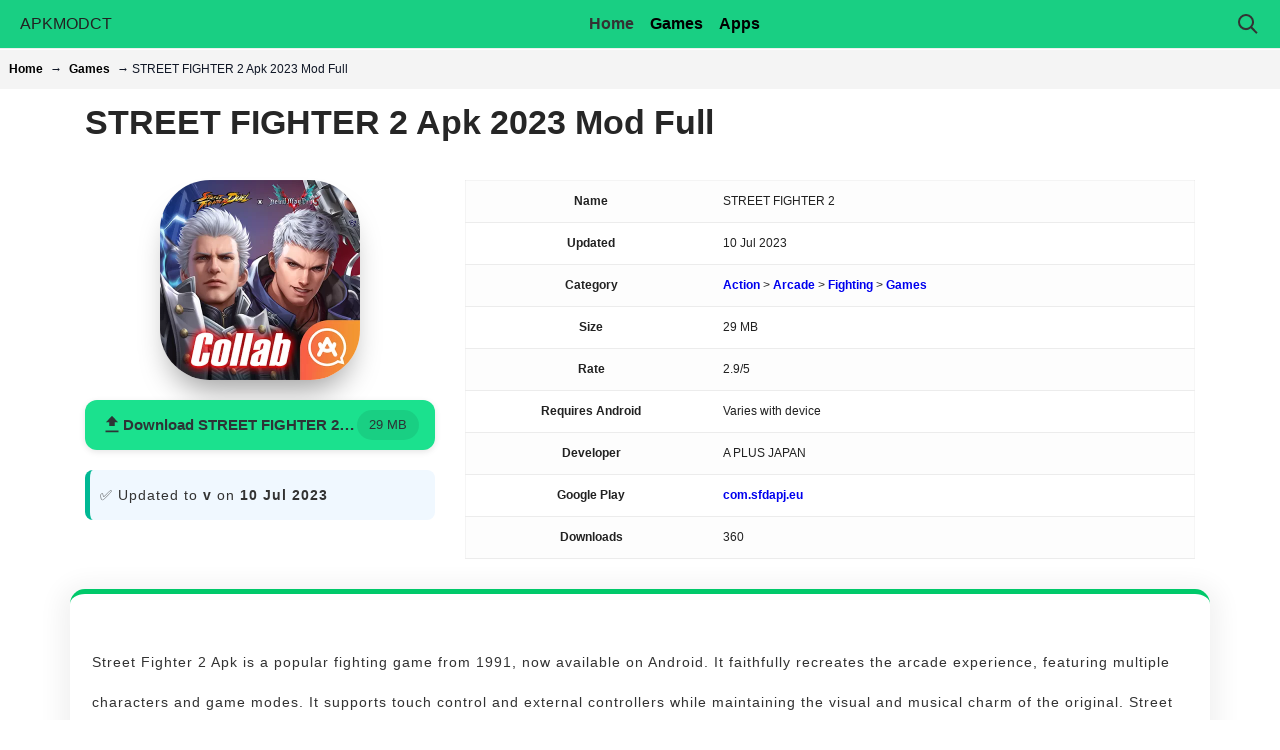

--- FILE ---
content_type: text/html; charset=UTF-8
request_url: https://apkmodct.com/street-fighter-2-apk/
body_size: 11870
content:
<!DOCTYPE html><html lang="en"><head><meta charset="UTF-8"><meta name="viewport" content="width=device-width, initial-scale=1"><meta name="theme-color" content="#039b45"><link rel="preload" href="https://apkmodct.com/wp-content/themes/Apkmodct-v1-1/style.css" as="style"><link rel='preconnect' href='//www.google-analytics.com' /><link rel="alternate" hreflang="x-default" href="https://apkmodct.com/street-fighter-2-apk/"><title>STREET FIGHTER 2 Apk 2023 Mod Full Download</title><meta name='robots' content='index, follow, max-image-preview:large, max-snippet:-1, max-video-preview:-1' /><meta name="description" content="Street Fighter 2 Apk is a popular fighting game from 1991, now available on Android. It faithfully recreates the arcade experience, featuring multiple" /><link rel="canonical" href="https://apkmodct.com/street-fighter-2-apk/" /><meta property="og:locale" content="en_US" /><meta property="og:type" content="article" /><meta property="og:title" content="STREET FIGHTER 2 Apk 2023 Mod Full Download" /><meta property="og:description" content="Street Fighter 2 Apk is a popular fighting game from 1991, now available on Android. It faithfully recreates the arcade experience, featuring multiple" /><meta property="og:url" content="https://apkmodct.com/street-fighter-2-apk/" /><meta property="og:site_name" content="ApkModCT" /><meta property="article:published_time" content="2023-07-10T15:03:22+00:00" /><meta property="article:modified_time" content="2023-07-10T15:05:11+00:00" /><meta property="og:image" content="https://apkmodct.com/wp-content/uploads/2023/07/STREET-FIGHTER-DUEL-200-3.jpg" /><meta property="og:image:width" content="200" /><meta property="og:image:height" content="200" /><meta property="og:image:type" content="image/jpeg" /><meta name="author" content="Apkmodct" /><meta name="twitter:card" content="summary_large_image" /><meta name="twitter:label1" content="Written by" /><meta name="twitter:data1" content="Apkmodct" /><meta name="twitter:label2" content="Est. reading time" /><meta name="twitter:data2" content="3 minutes" /> <script type="application/ld+json" class="yoast-schema-graph">{"@context":"https://schema.org","@graph":[{"@type":"Article","@id":"https://apkmodct.com/street-fighter-2-apk/#article","isPartOf":{"@id":"https://apkmodct.com/street-fighter-2-apk/"},"author":{"name":"Apkmodct","@id":"https://apkmodct.com/#/schema/person/d6161a90018834975be7f6ebb7bc8cc1"},"headline":"STREET FIGHTER 2 Apk 2023 Mod Full","datePublished":"2023-07-10T15:03:22+00:00","dateModified":"2023-07-10T15:05:11+00:00","mainEntityOfPage":{"@id":"https://apkmodct.com/street-fighter-2-apk/"},"wordCount":441,"commentCount":0,"publisher":{"@id":"https://apkmodct.com/#organization"},"image":{"@id":"https://apkmodct.com/street-fighter-2-apk/#primaryimage"},"thumbnailUrl":"https://apkmodct.com/wp-content/uploads/2023/07/STREET-FIGHTER-DUEL-200-3.jpg","articleSection":["Action","Arcade","Fighting","Games"],"inLanguage":"en-US","potentialAction":[{"@type":"CommentAction","name":"Comment","target":["https://apkmodct.com/street-fighter-2-apk/#respond"]}]},{"@type":"WebPage","@id":"https://apkmodct.com/street-fighter-2-apk/","url":"https://apkmodct.com/street-fighter-2-apk/","name":"STREET FIGHTER 2 Apk 2023 Mod Full Download","isPartOf":{"@id":"https://apkmodct.com/#website"},"primaryImageOfPage":{"@id":"https://apkmodct.com/street-fighter-2-apk/#primaryimage"},"image":{"@id":"https://apkmodct.com/street-fighter-2-apk/#primaryimage"},"thumbnailUrl":"https://apkmodct.com/wp-content/uploads/2023/07/STREET-FIGHTER-DUEL-200-3.jpg","datePublished":"2023-07-10T15:03:22+00:00","dateModified":"2023-07-10T15:05:11+00:00","description":"Street Fighter 2 Apk is a popular fighting game from 1991, now available on Android. It faithfully recreates the arcade experience, featuring multiple","breadcrumb":{"@id":"https://apkmodct.com/street-fighter-2-apk/#breadcrumb"},"inLanguage":"en-US","potentialAction":[{"@type":"ReadAction","target":["https://apkmodct.com/street-fighter-2-apk/"]}]},{"@type":"ImageObject","inLanguage":"en-US","@id":"https://apkmodct.com/street-fighter-2-apk/#primaryimage","url":"https://apkmodct.com/wp-content/uploads/2023/07/STREET-FIGHTER-DUEL-200-3.jpg","contentUrl":"https://apkmodct.com/wp-content/uploads/2023/07/STREET-FIGHTER-DUEL-200-3.jpg","width":200,"height":200,"caption":"STREET FIGHTER: DUEL Mod Apk"},{"@type":"BreadcrumbList","@id":"https://apkmodct.com/street-fighter-2-apk/#breadcrumb","itemListElement":[{"@type":"ListItem","position":1,"name":"Home","item":"https://apkmodct.com/"},{"@type":"ListItem","position":2,"name":"Games","item":"https://apkmodct.com/cat/games/"},{"@type":"ListItem","position":3,"name":"STREET FIGHTER 2 Apk 2023 Mod Full"}]},{"@type":"WebSite","@id":"https://apkmodct.com/#website","url":"https://apkmodct.com/","name":"ApkModCT","description":"Download Mod Apk Games &amp; Apps for Android","publisher":{"@id":"https://apkmodct.com/#organization"},"alternateName":"Mod Apk Games & Apps","potentialAction":[{"@type":"SearchAction","target":{"@type":"EntryPoint","urlTemplate":"https://apkmodct.com/?s={search_term_string}"},"query-input":{"@type":"PropertyValueSpecification","valueRequired":true,"valueName":"search_term_string"}}],"inLanguage":"en-US"},{"@type":"Organization","@id":"https://apkmodct.com/#organization","name":"ApkModCT","alternateName":"Apk Mod Games & Apps","url":"https://apkmodct.com/","logo":{"@type":"ImageObject","inLanguage":"en-US","@id":"https://apkmodct.com/#/schema/logo/image/","url":"https://apkmodct.com/wp-content/uploads/2025/05/apkmodct-fav-200x200-1.webp","contentUrl":"https://apkmodct.com/wp-content/uploads/2025/05/apkmodct-fav-200x200-1.webp","width":200,"height":200,"caption":"ApkModCT"},"image":{"@id":"https://apkmodct.com/#/schema/logo/image/"},"sameAs":["https://t.me/ApkModCT"]},{"@type":"Person","@id":"https://apkmodct.com/#/schema/person/d6161a90018834975be7f6ebb7bc8cc1","name":"Apkmodct","image":{"@type":"ImageObject","inLanguage":"en-US","@id":"https://apkmodct.com/#/schema/person/image/","url":"https://secure.gravatar.com/avatar/6d32b88b161ce9fef41d809ef9e4dad3e28d9ef2be7d47882647c4ea5554dd26?s=96&d=mm&r=g","contentUrl":"https://secure.gravatar.com/avatar/6d32b88b161ce9fef41d809ef9e4dad3e28d9ef2be7d47882647c4ea5554dd26?s=96&d=mm&r=g","caption":"Apkmodct"},"sameAs":["https://apkmodct.com"]}]}</script> <link data-optimized="2" rel="stylesheet" href="https://apkmodct.com/wp-content/litespeed/css/d41d8cd98f00b204e9800998ecf8427e.css?ver=a58ce" /><link rel="icon" href="https://apkmodct.com/wp-content/uploads/2024/03/apkmodct-fav-120x120.png" sizes="32x32" /><link rel="icon" href="https://apkmodct.com/wp-content/uploads/2024/03/apkmodct-fav-200x200.png" sizes="192x192" /><link rel="apple-touch-icon" href="https://apkmodct.com/wp-content/uploads/2024/03/apkmodct-fav-200x200.png" /><meta name="msapplication-TileImage" content="https://apkmodct.com/wp-content/uploads/2024/03/apkmodct-fav.png" /></head><nav class="navbar"><div class="logo-n">APKMODCT</div><div class="nav-items">
<a href="https://apkmodct.com/">Home</a><div class="nav-item">
<a href="https://apkmodct.com/cat/games/">Games</a><div class="dropdown-menu"><ul class="two-columns"><li><a href="https://apkmodct.com/cat/games/action/">Action (167)</a></li><li><a href="https://apkmodct.com/cat/games/adventure/">Adventure (30)</a></li><li><a href="https://apkmodct.com/cat/games/arcade/">Arcade (81)</a></li><li><a href="https://apkmodct.com/cat/games/board/">Board (3)</a></li><li><a href="https://apkmodct.com/cat/games/card/">Card (1)</a></li><li><a href="https://apkmodct.com/cat/games/casual/">Casual (47)</a></li><li><a href="https://apkmodct.com/cat/games/fighting/">Fighting (6)</a></li><li><a href="https://apkmodct.com/cat/games/puzzle/">Puzzle (29)</a></li><li><a href="https://apkmodct.com/cat/games/racing/">Racing (58)</a></li><li><a href="https://apkmodct.com/cat/games/role-playing/">Role Playing (30)</a></li><li><a href="https://apkmodct.com/cat/games/scary-horror/">Scary/Horror (8)</a></li><li><a href="https://apkmodct.com/cat/games/simulation/">Simulation (138)</a></li><li><a href="https://apkmodct.com/cat/games/sport/">Sport (42)</a></li><li><a href="https://apkmodct.com/cat/games/strategic/">Strategic (51)</a></li></ul></div></div><div class="nav-item">
<a href="https://apkmodct.com/cat/apps/">Apps</a><div class="dropdown-menu"><ul class="two-columns"><li><a href="https://apkmodct.com/cat/apps/ai/">AI (10)</a></li><li><a href="https://apkmodct.com/cat/apps/art-design/">Art &amp; Design (8)</a></li><li><a href="https://apkmodct.com/cat/apps/auto-vehicles/">Auto &amp; Vehicles (2)</a></li><li><a href="https://apkmodct.com/cat/apps/books-reference/">Books &amp; Reference (7)</a></li><li><a href="https://apkmodct.com/cat/apps/browser/">Browser (5)</a></li><li><a href="https://apkmodct.com/cat/apps/communication/">Communication (11)</a></li><li><a href="https://apkmodct.com/cat/apps/cryptocurrency/">Cryptocurrency (3)</a></li><li><a href="https://apkmodct.com/cat/apps/education/">Education (15)</a></li><li><a href="https://apkmodct.com/cat/apps/emulators/">Emulators (1)</a></li><li><a href="https://apkmodct.com/cat/apps/entertainment/">Entertainment (22)</a></li><li><a href="https://apkmodct.com/cat/apps/file-manager/">File Manager (6)</a></li><li><a href="https://apkmodct.com/cat/apps/finance/">Finance (3)</a></li><li><a href="https://apkmodct.com/cat/apps/icon-pack/">Icon Pack (18)</a></li><li><a href="https://apkmodct.com/cat/apps/launcher/">Launcher (13)</a></li><li><a href="https://apkmodct.com/cat/apps/lifestyle/">Lifestyle (10)</a></li><li><a href="https://apkmodct.com/cat/apps/livewallpaper-and-wallpaper/">LiveWallpaper and Wallpaper (2)</a></li><li><a href="https://apkmodct.com/cat/apps/maps-navigation/">Maps &amp; Navigation (3)</a></li><li><a href="https://apkmodct.com/cat/apps/music/">Music (36)</a></li><li><a href="https://apkmodct.com/cat/apps/news-magazines/">News &amp; magazines (1)</a></li><li><a href="https://apkmodct.com/cat/apps/personalization/">Personalization (50)</a></li><li><a href="https://apkmodct.com/cat/apps/photography/">Photography (59)</a></li><li><a href="https://apkmodct.com/cat/apps/player/">Player (13)</a></li><li><a href="https://apkmodct.com/cat/apps/productivity/">Productivity (28)</a></li><li><a href="https://apkmodct.com/cat/apps/recovery-app/">Recovery App (1)</a></li><li><a href="https://apkmodct.com/cat/apps/smartwatch/">Smartwatch (1)</a></li><li><a href="https://apkmodct.com/cat/apps/social/">Social (8)</a></li><li><a href="https://apkmodct.com/cat/apps/sport-apps/">Sport Apps (8)</a></li><li><a href="https://apkmodct.com/cat/apps/tools/">Tools (69)</a></li><li><a href="https://apkmodct.com/cat/apps/travel-local/">Travel &amp; Local (3)</a></li><li><a href="https://apkmodct.com/cat/apps/utilities/">Utilities (33)</a></li><li><a href="https://apkmodct.com/cat/apps/video-and-editors/">Video and Editors (56)</a></li><li><a href="https://apkmodct.com/cat/apps/weather/">Weather (4)</a></li><li><a href="https://apkmodct.com/cat/apps/widget/">Widget (13)</a></li></ul></div></div></div><div class="sezc">
<svg onclick="openSearchBox()" class="search-icon" viewBox="0 0 24 24">
<path d="M10,2A8,8 0 0,1 18,10C18,11.85 17.3,13.55 16.12,14.86L21.71,20.46L20.29,21.88L14.7,16.29C13.39,17.46 11.69,18.16 9.84,18.16A8,8 0 0,1 2,10A8,8 0 0,1 10,2M10,4A6,6 0 0,0 4,10A6,6 0 0,0 10,16A6,6 0 0,0 16,10A6,6 0 0,0 10,4Z" />
</svg><div class="menu-toggle" onclick="openMenu()">☰</div></div></nav><div id="sideMenu" class="side-menu"><div class="close-btn" onclick="closeMenu()">×</div><div class="side-menu-content" id="mobileMainMenu">
<a href="https://apkmodct.com/">Home</a>
<a href="#" onclick="openGamesSubmenu()">Games →</a>
<a href="#" onclick="openAppsSubmenu()">Apps →</a></div><div class="side-menu-content" id="gamesSubmenu" style="display: none;">
<a href="#" onclick="backToMainMenu()">← Back</a><p>All Games</p><ul><li><a href="https://apkmodct.com/cat/games/action/">Action (167)</a></li><li><a href="https://apkmodct.com/cat/games/adventure/">Adventure (30)</a></li><li><a href="https://apkmodct.com/cat/games/arcade/">Arcade (81)</a></li><li><a href="https://apkmodct.com/cat/games/board/">Board (3)</a></li><li><a href="https://apkmodct.com/cat/games/card/">Card (1)</a></li><li><a href="https://apkmodct.com/cat/games/casual/">Casual (47)</a></li><li><a href="https://apkmodct.com/cat/games/fighting/">Fighting (6)</a></li><li><a href="https://apkmodct.com/cat/games/puzzle/">Puzzle (29)</a></li><li><a href="https://apkmodct.com/cat/games/racing/">Racing (58)</a></li><li><a href="https://apkmodct.com/cat/games/role-playing/">Role Playing (30)</a></li><li><a href="https://apkmodct.com/cat/games/scary-horror/">Scary/Horror (8)</a></li><li><a href="https://apkmodct.com/cat/games/simulation/">Simulation (138)</a></li><li><a href="https://apkmodct.com/cat/games/sport/">Sport (42)</a></li><li><a href="https://apkmodct.com/cat/games/strategic/">Strategic (51)</a></li></ul></div><div class="side-menu-content" id="appsSubmenu" style="display: none;">
<a href="#" onclick="backToMainMenu()">← Back</a><p>All Apps</p><ul><li><a href="https://apkmodct.com/cat/apps/ai/">AI (10)</a></li><li><a href="https://apkmodct.com/cat/apps/art-design/">Art &amp; Design (8)</a></li><li><a href="https://apkmodct.com/cat/apps/auto-vehicles/">Auto &amp; Vehicles (2)</a></li><li><a href="https://apkmodct.com/cat/apps/books-reference/">Books &amp; Reference (7)</a></li><li><a href="https://apkmodct.com/cat/apps/browser/">Browser (5)</a></li><li><a href="https://apkmodct.com/cat/apps/communication/">Communication (11)</a></li><li><a href="https://apkmodct.com/cat/apps/cryptocurrency/">Cryptocurrency (3)</a></li><li><a href="https://apkmodct.com/cat/apps/education/">Education (15)</a></li><li><a href="https://apkmodct.com/cat/apps/emulators/">Emulators (1)</a></li><li><a href="https://apkmodct.com/cat/apps/entertainment/">Entertainment (22)</a></li><li><a href="https://apkmodct.com/cat/apps/file-manager/">File Manager (6)</a></li><li><a href="https://apkmodct.com/cat/apps/finance/">Finance (3)</a></li><li><a href="https://apkmodct.com/cat/apps/icon-pack/">Icon Pack (18)</a></li><li><a href="https://apkmodct.com/cat/apps/launcher/">Launcher (13)</a></li><li><a href="https://apkmodct.com/cat/apps/lifestyle/">Lifestyle (10)</a></li><li><a href="https://apkmodct.com/cat/apps/livewallpaper-and-wallpaper/">LiveWallpaper and Wallpaper (2)</a></li><li><a href="https://apkmodct.com/cat/apps/maps-navigation/">Maps &amp; Navigation (3)</a></li><li><a href="https://apkmodct.com/cat/apps/music/">Music (36)</a></li><li><a href="https://apkmodct.com/cat/apps/news-magazines/">News &amp; magazines (1)</a></li><li><a href="https://apkmodct.com/cat/apps/personalization/">Personalization (50)</a></li><li><a href="https://apkmodct.com/cat/apps/photography/">Photography (59)</a></li><li><a href="https://apkmodct.com/cat/apps/player/">Player (13)</a></li><li><a href="https://apkmodct.com/cat/apps/productivity/">Productivity (28)</a></li><li><a href="https://apkmodct.com/cat/apps/recovery-app/">Recovery App (1)</a></li><li><a href="https://apkmodct.com/cat/apps/smartwatch/">Smartwatch (1)</a></li><li><a href="https://apkmodct.com/cat/apps/social/">Social (8)</a></li><li><a href="https://apkmodct.com/cat/apps/sport-apps/">Sport Apps (8)</a></li><li><a href="https://apkmodct.com/cat/apps/tools/">Tools (69)</a></li><li><a href="https://apkmodct.com/cat/apps/travel-local/">Travel &amp; Local (3)</a></li><li><a href="https://apkmodct.com/cat/apps/utilities/">Utilities (33)</a></li><li><a href="https://apkmodct.com/cat/apps/video-and-editors/">Video and Editors (56)</a></li><li><a href="https://apkmodct.com/cat/apps/weather/">Weather (4)</a></li><li><a href="https://apkmodct.com/cat/apps/widget/">Widget (13)</a></li></ul></div></div><div id="mobileSearchBox"><div class="a-se"><div class="b-se" onclick="closeSearchBox()">×</div><div class="c-se"><form role="search" method="get" action="https://apkmodct.com/">
<input class="d-se" type="search" name="s" placeholder="Search..." />
<button type="submit" title="Find">
<svg xmlns="http://www.w3.org/2000/svg" viewBox="0 0 24 24" fill="#aaa" width="24px" height="24px">
<path d="M9.5 3a6.5 6.5 0 0 1 5.31 10.21l4.74 4.75-1.06 1.06-4.75-4.74A6.5 6.5 0 1 1 9.5 3zm0 2a4.5 4.5 0 1 0 0 9a4.5 4.5 0 0 0 0-9z"/>
</svg>
</button></form></div></div></div> <script src="[data-uri]" defer></script> <body><div class="container-fluid ctop-bar"><div class="top-bar"><div class="breadcrumb-area"><nav class="breadcrumb"><span><span><a href="https://apkmodct.com/">Home</a></span> → <span><a href="https://apkmodct.com/cat/games/">Games</a></span> → <span class="breadcrumb_last" aria-current="page">STREET FIGHTER 2 Apk 2023 Mod Full</span></span></nav></div></div></div><div class="container-fluid article"><article class="container"><section class="row"><div class="col-12"><h1 class="title-single">STREET FIGHTER 2 Apk 2023 Mod Full</h1></div><div class="col-lg-4 col-sm-5 col-md-5 col-12 main-pic">
<img data-lazyloaded="1" src="[data-uri]" data-src="https://apkmodct.com/pic/STREET-FIGHTER-DUEL-200-3.jpg" data-srcset="https://apkmodct.com/pic/STREET-FIGHTER-DUEL-400-3.webp 400w" alt="Download STREET FIGHTER Apk Mod" width="200" height="200" ><div class="d-none d-lg-block">
<a href="https://apkmodct.com/street-fighter-2-apk/download/" class="new-dl" role="button" rel="nofollow"><div class="new-dl-o">
<svg fill="#2d3436" width="22" height="22" viewBox="0 0 24 24">
<path d="M5 20h14v-2H5v2zm7-18L5.33 9h3.67v4h6V9h3.67L12 2z"></path>
</svg><div class="new-dl-txt">
<span class="m-txt">Download STREET FIGHTER 2 Apk 2023 Apk</span></div></div><div class="newdl-size">
29 MB</div>
</a><div class="dl-inz dl-inz-up"><p>
✅ Updated to <strong>v</strong> on <strong>10 Jul 2023</strong></p></div></div></div><div class="col-lg-8 col-sm-7 col-md-7 col-xs-12 post-matn"><div class="tbl-single"><table class="table table-bordered"><tbody><tr><th>Name</th><td>STREET FIGHTER 2</td></tr><tr><th>Updated</th><td>10 Jul 2023</td></tr><tr><th>Category</th><td><a href="https://apkmodct.com/cat/games/action/" rel="category tag">Action</a> > <a href="https://apkmodct.com/cat/games/arcade/" rel="category tag">Arcade</a> > <a href="https://apkmodct.com/cat/games/fighting/" rel="category tag">Fighting</a> > <a href="https://apkmodct.com/cat/games/" rel="category tag">Games</a></td></tr><tr><th>Size</th><td>29 MB</td></tr><tr><th>Rate</th><td>2.9/5</td></tr><tr><th>Requires Android</th><td>Varies with device</td></tr><tr><th>Developer</th><td>A PLUS JAPAN</td></tr><tr><th>Google Play</th><td><a href="https://play.google.com/store/apps/details?id=com.sfdapj.eu&hl=es_CL&gl=US" rel="noopener" target="_blank">com.sfdapj.eu</a></td></tr><tr><th>Downloads</th><td>360</td></tr></tbody></table></div><div class="d-block d-lg-none">
<a href="https://apkmodct.com/street-fighter-2-apk/download/" class="new-dl" role="button" rel="nofollow"><div class="new-dl-o">
<svg fill="#2d3436" width="22" height="22" viewBox="0 0 24 24">
<path d="M5 20h14v-2H5v2zm7-18L5.33 9h3.67v4h6V9h3.67L12 2z"></path>
</svg><div class="new-dl-txt">
<span class="m-txt">Download STREET FIGHTER 2 Apk 2023 Apk</span></div></div><div class="newdl-size">
29 MB</div>
</a><div class="dl-inz dl-inz-up"><p>
✅ Updated to <strong>v</strong> on <strong>10 Jul 2023</strong></p></div></div></div></section><section class="row single"><div class="col-12"><div class="content-single"><p>Street Fighter 2 Apk is a popular fighting game from 1991, now available on Android. It faithfully recreates the arcade experience, featuring multiple characters and game modes. It supports touch control and external controllers while maintaining the visual and musical charm of the original. Street Fighter 2 Mod Apk Android is highly praised by fans and critics alike.<br />
<strong>Table of Contents</strong></p><ul><li><a href="#t0"> Street Fighter 2 Apk: Classic Arcade Action Comes to Android!</a></li><li><a href="#t1"> Street Fighter 2 Apk Features</a><ul><li><a href="#t2">Game Modes</a></li><li><a href="#t3">Controls</a></li><li><a href="#t4">Graphics</a></li></ul></li><li><a href="#t5"> Download STREET FIGHTER 2 Apk 2023</a></li></ul><p><img data-lazyloaded="1" src="[data-uri]" decoding="async" class="img0" data-src="https://apkmodct.com/images/STREET-FIGHTER-DUEL0.jpg" alt="STREET FIGHTER 2 Apk mod" width="555" height="312" /></p><h2 id="t0">Street Fighter 2 Apk: Classic Arcade Action Comes to Android!</h2><p>Street Fighter II (often known simply as Street Fighter) is an iconic classic fighting video game from <a href="https://www.capcom.com/">Capcom</a> similar to <a href="https://apkmodct.com/tekken-3/">Tekken 3 Apk</a> that was first released in arcades in 1991 and quickly became one of the most popular and influential titles of all time, even being ported to multiple platforms, including Android devices.</p><p>Street Fighter II for Android captures all the original arcade version&#8217;s action, allowing players to compete in intense battles with iconic fighters like Ryu, Ken, Chun Li, Guile and many more.</p><p><img data-lazyloaded="1" src="[data-uri]" decoding="async" class="img1" data-src="https://apkmodct.com/images/STREET-FIGHTER-DUEL1.jpg" alt="STREET FIGHTER: DUEL Mod Apk" width="555" height="256" /></p><h2 id="t1">Street Fighter 2 Apk Features</h2><h3 id="t2">Game Modes</h3><p>Street Fighter II Android features multiple game modes:</p><ul><li>Arcade mode gives players the chance to compete in a series of battles against computer-controlled opponents leading up to an exciting boss fight</li><li>Versus mode allows for local or online competition.</li><li>Training mode offers the chance to master your favorite character&#8217;s moves and combos, both modes make for an exciting gaming experience!</li></ul><p><img data-lazyloaded="1" src="[data-uri]" decoding="async" class="img2" data-src="https://apkmodct.com/images/STREET-FIGHTER-DUEL2.jpg" alt="STREET FIGHTER 2 Apk" width="555" height="256" /></p><ul><li>If you are a fan of Fighting games, Also try  <a href="https://apkmodct.com/shadow-fight-3-apk/">Shadow Fight 3 Mod Apk</a> and <a href="https://apkmodct.com/shadow-fight-2/">Shadow Fight 2 Mod Apk</a></li></ul><h3 id="t3">Controls</h3><p>The controls of Street Fighter II Android have been adapted to touch screens, so even players who are used to physical button controls will have a smooth and enjoyable gaming experience. The developers have implemented various control schemes and features to make gameplay as smooth and enjoyable as possible &#8211; players can also connect external controllers for traditional gameplay on Android devices.</p><p><img data-lazyloaded="1" src="[data-uri]" decoding="async" class="img3" data-src="https://apkmodct.com/images/STREET-FIGHTER-DUEL3.jpg" alt="STREET FIGHTER 2 Mod Apk" width="555" height="256" /></p><h3 id="t4">Graphics</h3><p>Street Fighter II Android&#8217;s vibrant graphics, animations, and sound effects pay homage to its predecessors, faithfully reproducing special moves like Ryu&#8217;s Hadoken or Guile&#8217;s Sonic Boom from the battles between fighters &#8211; along with a modernized soundtrack that combines old classics with modern arrangements of popular songs from the soundtrack library.</p><h2 id="t5">Download STREET FIGHTER 2 Apk 2023</h2><p>Street Fighter II Android has received rave reviews from fans and critics alike. The faithfully recreated arcade gameplay, character roster and exciting story mode make for an immersive gaming experience that fans of fighting games and the series will appreciate. Street Fighter II Android offers fans of both fighting games an entertaining journey into their world!</p><p><img data-lazyloaded="1" src="[data-uri]" decoding="async" class="img4" data-src="https://apkmodct.com/images/STREET-FIGHTER-DUEL4.jpg" alt="Download STREET FIGHTER 2 Apk 2023" width="555" height="256" /></p> <script type="application/ld+json">{"@context": "https://schema.org","@type": "SoftwareApplication","name": "STREET FIGHTER 2","operatingSystem": "ANDROID","applicationCategory": "GameApplication",   "aggregateRating": {"@type": "AggregateRating","ratingValue": "2.9","worstRating":"1","bestRating": "5","ratingCount": "26"},"offers":{"@type": "Offer","price": "0","priceCurrency": "USD"}}</script> <a href="https://apkmodct.com/street-fighter-2-apk/download/" class="new-dl" role="button" rel="nofollow"><div class="new-dl-o">
<svg fill="#2d3436" width="22" height="22" viewBox="0 0 24 24">
<path d="M5 20h14v-2H5v2zm7-18L5.33 9h3.67v4h6V9h3.67L12 2z"></path>
</svg><div class="new-dl-txt">
<span class="m-txt">Download STREET FIGHTER 2 Apk 2023 Apk</span></div></div><div class="newdl-size">
29 MB</div>
</a><div class="nwo rh"><div id="rating_bar">
<span id="myDIV rate_1"
onclick="like_post(3364,'1','STREET FIGHTER 2 Apk 2023 Mod Full','1')"></span>
<span id="myDIV rate_2"
onclick="like_post(3364,'2','STREET FIGHTER 2 Apk 2023 Mod Full','1')"></span>
<span id="myDIV rate_3"
onclick="like_post(3364,'3','STREET FIGHTER 2 Apk 2023 Mod Full','1')"></span>
<span id="myDIV rate_4"
onclick="like_post(3364,'4','STREET FIGHTER 2 Apk 2023 Mod Full','1')"></span>
<span id="myDIV rate_5"
onclick="like_post(3364,'5','STREET FIGHTER 2 Apk 2023 Mod Full','1')"></span></div>
<span id="srate" class="hsraet">Your Rate submit :) Thank you !</span></div> <script src="[data-uri]" defer></script> <div class="share share-single"><p class="share-header">Share With Others</p>
<a href="https://www.facebook.com/sharer/sharer.php?u=https://apkmodct.com/street-fighter-2-apk/"
class="share-button facebook" target="_blank">Facebook</a>
<a href="https://wa.me/?text=https://apkmodct.com/street-fighter-2-apk/"
class="share-button whatsapp" target="_blank">WhatsApp</a>
<a href="tg://msg_url?url=https://apkmodct.com/street-fighter-2-apk/"
class="share-button telegram" target="_blank">Telegram</a>
<a href="https://twitter.com/intent/tweet?url=https://apkmodct.com/street-fighter-2-apk/&text=Download STREET FIGHTER 2 Apk 2023 Mod Full"
class="share-button twitter" target="_blank">Twitter</a></div></div></div></section><aside id="related"><div class='yarpp yarpp-related yarpp-related-shortcode yarpp-template-yarpp-template-apkmodct'><div class="row"><div class="col-12"><h2 class="section-font">Recommended For You</h2></div><div class="col-lg-2 col-md-3 col-sm-4 col-6"><div class="post"><section class="item">
<a href="https://apkmodct.com/spider-fighter-2/" title="Spider Fighter 2 Mod Apk"><figure class="home-icon">
<img data-lazyloaded="1" src="[data-uri]" data-src="https://apkmodct.com/wp-content/uploads/2025/05/Spider-Fighter-2-200.webp" data-srcset="https://apkmodct.com/wp-content/uploads/2025/05/Spider-Fighter-2-400.webp 400w" alt="Download Spider Fighter 2 Mod Apk" width="200" height="200" >                                    <span class="relaetd over">Spider Fighter 2</span></figure>
</a></section></div></div><div class="col-lg-2 col-md-3 col-sm-4 col-6"><div class="post"><section class="item">
<a href="https://apkmodct.com/carx-street-apk/" title="CarX Street Mod Apk"><figure class="home-icon">
<img data-lazyloaded="1" src="[data-uri]" data-src="https://apkmodct.com/pic/CarX-Street-200-3.jpg" data-srcset="https://apkmodct.com/pic/CarX-Street-400-3.webp 400w" alt="CarX Street Mod Apk" width="200" height="200" >                                    <span class="relaetd over">CarX Street</span></figure>
</a></section></div></div><div class="col-lg-2 col-md-3 col-sm-4 col-6"><div class="post"><section class="item">
<a href="https://apkmodct.com/ace-fighter-apk/" title="Ace Fighter Mod Apk"><figure class="home-icon">
<img data-lazyloaded="1" src="[data-uri]" data-src="https://apkmodct.com/pic/Ace-Fighter-Modern-Air-Combat-200-3.jpg" data-srcset="https://apkmodct.com/pic/Ace-Fighter-Modern-Air-Combat-400-3.webp 400w" alt="Ace Fighter: Modern Air Combat Mod Apk" width="200" height="200" >                                    <span class="relaetd over">Ace Fighter</span></figure>
</a></section></div></div><div class="col-lg-2 col-md-3 col-sm-4 col-6"><div class="post"><section class="item">
<a href="https://apkmodct.com/spider-fighter-3-apk/" title="Spider Fighter 3 Mod Apk"><figure class="home-icon">
<img data-lazyloaded="1" src="[data-uri]" data-src="https://apkmodct.com/pic/Spider-Fighter-3-200-3.jpg" data-srcset="https://apkmodct.com/pic/Spider-Fighter-3-400-3.webp 400w" alt="Download Spider Fighter 3 Mod Apk" width="200" height="200" >                                    <span class="relaetd over">Spider Fighter 3</span></figure>
</a></section></div></div><div class="col-lg-2 col-md-3 col-sm-4 col-6"><div class="post"><section class="item">
<a href="https://apkmodct.com/shadow-fighter-apk/" title="Shadow Fighter Mod Apk"><figure class="home-icon">
<img data-lazyloaded="1" src="[data-uri]" data-src="https://apkmodct.com/pic/Shadow-Fighter-Fighting-Games-200-3.jpg" data-srcset="https://apkmodct.com/pic/Shadow-Fighter-Fighting-Games-400-3.webp 400w" alt="Download Shadow Fighter: Fighting Games Mod Apk" width="200" height="200" >                                    <span class="relaetd over">Shadow Fighter</span></figure>
</a></section></div></div><div class="col-lg-2 col-md-3 col-sm-4 col-6"><div class="post"><section class="item">
<a href="https://apkmodct.com/score-hero-2/" title="Score! Hero 2023 Mod Apk"><figure class="home-icon">
<img data-lazyloaded="1" src="[data-uri]" data-src="https://apkmodct.com/pic/Score-Hero-2022-200-3.jpg" data-srcset="https://apkmodct.com/pic/Score-Hero-2022-400-3.webp 400w" alt="Download Score! Hero 2022 Mod Apk" width="200" height="200" >                                    <span class="relaetd over">Score! Hero 2023</span></figure>
</a></section></div></div></div></div></aside><section class="row"><div class="col-12"><div id="respond" class="comment-respond">
<span id="reply-title" class="comment-reply-title">Leave a Reply <small><a rel="nofollow" id="cancel-comment-reply-link" href="/street-fighter-2-apk/#respond" style="display:none;">Cancel reply</a></small></span><form action="https://apkmodct.com/wp-comments-post.php" method="post" id="commentform" class="comment-form"><p class="comment-notes"><span id="email-notes">Your email address will not be published.</span> <span class="required-field-message">Required fields are marked <span class="required">*</span></span></p><p class="comment-form-comment"><label for="comment">Comment <span class="required">*</span></label><textarea id="comment" name="comment" cols="45" rows="8" maxlength="65525" required="required"></textarea></p><p class="comment-form-author"><label for="author">Name <span class="required">*</span></label> <input id="author" name="author" type="text" value="" size="30" maxlength="245" autocomplete="name" required="required" /></p><p class="comment-form-email"><label for="email">Email <span class="required">*</span></label> <input id="email" name="email" type="text" value="" size="30" maxlength="100" aria-describedby="email-notes" autocomplete="email" required="required" /></p><p class="comment-form-cookies-consent"><input id="wp-comment-cookies-consent" name="wp-comment-cookies-consent" type="checkbox" value="yes" /> <label for="wp-comment-cookies-consent">Save my name, email, and website in this browser for the next time I comment.</label></p><p class="form-submit"><input name="submit" type="submit" id="submit" class="submit" value="Post Comment" /> <input type='hidden' name='comment_post_ID' value='3364' id='comment_post_ID' />
<input type='hidden' name='comment_parent' id='comment_parent' value='0' /></p></form></div></div></section></article></div><footer class="container footer"><div class="row"><div class="col-12 ftop"></div><div class="col-12 ssection"><p>ApkModCt is a place for Mod Apk Android lovers. Here you can find and download the most popular Mod Apk Android games and apps for free. All files are safe and tested by Apkmodct team.</p><p class="copy">© 2025 ApkModCT.</p></div><div class="col-12 fsection"><ul><li><a href="https://apkmodct.com/contact/" title="Contact">Contact</a></li><li><a href="https://apkmodct.com/about-us/" title="About">About</a></li><li><a href="https://apkmodct.com/privacy-policy/" title="Privacy Policy">Privacy Policy</a></li><li><a href="https://apkmodct.com/dmca/" title="DMCA">DMCA</a></li></ul></div></div></footer> <script type="speculationrules">{"prefetch":[{"source":"document","where":{"and":[{"href_matches":"/*"},{"not":{"href_matches":["/wp-*.php","/wp-admin/*","/wp-content/uploads/*","/wp-content/*","/wp-content/plugins/*","/wp-content/themes/Apkmodct-v1-1/*","/*\\?(.+)"]}},{"not":{"selector_matches":"a[rel~=\"nofollow\"]"}},{"not":{"selector_matches":".no-prefetch, .no-prefetch a"}}]},"eagerness":"conservative"}]}</script> <script data-no-optimize="1">window.lazyLoadOptions=Object.assign({},{threshold:300},window.lazyLoadOptions||{});!function(t,e){"object"==typeof exports&&"undefined"!=typeof module?module.exports=e():"function"==typeof define&&define.amd?define(e):(t="undefined"!=typeof globalThis?globalThis:t||self).LazyLoad=e()}(this,function(){"use strict";function e(){return(e=Object.assign||function(t){for(var e=1;e<arguments.length;e++){var n,a=arguments[e];for(n in a)Object.prototype.hasOwnProperty.call(a,n)&&(t[n]=a[n])}return t}).apply(this,arguments)}function o(t){return e({},at,t)}function l(t,e){return t.getAttribute(gt+e)}function c(t){return l(t,vt)}function s(t,e){return function(t,e,n){e=gt+e;null!==n?t.setAttribute(e,n):t.removeAttribute(e)}(t,vt,e)}function i(t){return s(t,null),0}function r(t){return null===c(t)}function u(t){return c(t)===_t}function d(t,e,n,a){t&&(void 0===a?void 0===n?t(e):t(e,n):t(e,n,a))}function f(t,e){et?t.classList.add(e):t.className+=(t.className?" ":"")+e}function _(t,e){et?t.classList.remove(e):t.className=t.className.replace(new RegExp("(^|\\s+)"+e+"(\\s+|$)")," ").replace(/^\s+/,"").replace(/\s+$/,"")}function g(t){return t.llTempImage}function v(t,e){!e||(e=e._observer)&&e.unobserve(t)}function b(t,e){t&&(t.loadingCount+=e)}function p(t,e){t&&(t.toLoadCount=e)}function n(t){for(var e,n=[],a=0;e=t.children[a];a+=1)"SOURCE"===e.tagName&&n.push(e);return n}function h(t,e){(t=t.parentNode)&&"PICTURE"===t.tagName&&n(t).forEach(e)}function a(t,e){n(t).forEach(e)}function m(t){return!!t[lt]}function E(t){return t[lt]}function I(t){return delete t[lt]}function y(e,t){var n;m(e)||(n={},t.forEach(function(t){n[t]=e.getAttribute(t)}),e[lt]=n)}function L(a,t){var o;m(a)&&(o=E(a),t.forEach(function(t){var e,n;e=a,(t=o[n=t])?e.setAttribute(n,t):e.removeAttribute(n)}))}function k(t,e,n){f(t,e.class_loading),s(t,st),n&&(b(n,1),d(e.callback_loading,t,n))}function A(t,e,n){n&&t.setAttribute(e,n)}function O(t,e){A(t,rt,l(t,e.data_sizes)),A(t,it,l(t,e.data_srcset)),A(t,ot,l(t,e.data_src))}function w(t,e,n){var a=l(t,e.data_bg_multi),o=l(t,e.data_bg_multi_hidpi);(a=nt&&o?o:a)&&(t.style.backgroundImage=a,n=n,f(t=t,(e=e).class_applied),s(t,dt),n&&(e.unobserve_completed&&v(t,e),d(e.callback_applied,t,n)))}function x(t,e){!e||0<e.loadingCount||0<e.toLoadCount||d(t.callback_finish,e)}function M(t,e,n){t.addEventListener(e,n),t.llEvLisnrs[e]=n}function N(t){return!!t.llEvLisnrs}function z(t){if(N(t)){var e,n,a=t.llEvLisnrs;for(e in a){var o=a[e];n=e,o=o,t.removeEventListener(n,o)}delete t.llEvLisnrs}}function C(t,e,n){var a;delete t.llTempImage,b(n,-1),(a=n)&&--a.toLoadCount,_(t,e.class_loading),e.unobserve_completed&&v(t,n)}function R(i,r,c){var l=g(i)||i;N(l)||function(t,e,n){N(t)||(t.llEvLisnrs={});var a="VIDEO"===t.tagName?"loadeddata":"load";M(t,a,e),M(t,"error",n)}(l,function(t){var e,n,a,o;n=r,a=c,o=u(e=i),C(e,n,a),f(e,n.class_loaded),s(e,ut),d(n.callback_loaded,e,a),o||x(n,a),z(l)},function(t){var e,n,a,o;n=r,a=c,o=u(e=i),C(e,n,a),f(e,n.class_error),s(e,ft),d(n.callback_error,e,a),o||x(n,a),z(l)})}function T(t,e,n){var a,o,i,r,c;t.llTempImage=document.createElement("IMG"),R(t,e,n),m(c=t)||(c[lt]={backgroundImage:c.style.backgroundImage}),i=n,r=l(a=t,(o=e).data_bg),c=l(a,o.data_bg_hidpi),(r=nt&&c?c:r)&&(a.style.backgroundImage='url("'.concat(r,'")'),g(a).setAttribute(ot,r),k(a,o,i)),w(t,e,n)}function G(t,e,n){var a;R(t,e,n),a=e,e=n,(t=Et[(n=t).tagName])&&(t(n,a),k(n,a,e))}function D(t,e,n){var a;a=t,(-1<It.indexOf(a.tagName)?G:T)(t,e,n)}function S(t,e,n){var a;t.setAttribute("loading","lazy"),R(t,e,n),a=e,(e=Et[(n=t).tagName])&&e(n,a),s(t,_t)}function V(t){t.removeAttribute(ot),t.removeAttribute(it),t.removeAttribute(rt)}function j(t){h(t,function(t){L(t,mt)}),L(t,mt)}function F(t){var e;(e=yt[t.tagName])?e(t):m(e=t)&&(t=E(e),e.style.backgroundImage=t.backgroundImage)}function P(t,e){var n;F(t),n=e,r(e=t)||u(e)||(_(e,n.class_entered),_(e,n.class_exited),_(e,n.class_applied),_(e,n.class_loading),_(e,n.class_loaded),_(e,n.class_error)),i(t),I(t)}function U(t,e,n,a){var o;n.cancel_on_exit&&(c(t)!==st||"IMG"===t.tagName&&(z(t),h(o=t,function(t){V(t)}),V(o),j(t),_(t,n.class_loading),b(a,-1),i(t),d(n.callback_cancel,t,e,a)))}function $(t,e,n,a){var o,i,r=(i=t,0<=bt.indexOf(c(i)));s(t,"entered"),f(t,n.class_entered),_(t,n.class_exited),o=t,i=a,n.unobserve_entered&&v(o,i),d(n.callback_enter,t,e,a),r||D(t,n,a)}function q(t){return t.use_native&&"loading"in HTMLImageElement.prototype}function H(t,o,i){t.forEach(function(t){return(a=t).isIntersecting||0<a.intersectionRatio?$(t.target,t,o,i):(e=t.target,n=t,a=o,t=i,void(r(e)||(f(e,a.class_exited),U(e,n,a,t),d(a.callback_exit,e,n,t))));var e,n,a})}function B(e,n){var t;tt&&!q(e)&&(n._observer=new IntersectionObserver(function(t){H(t,e,n)},{root:(t=e).container===document?null:t.container,rootMargin:t.thresholds||t.threshold+"px"}))}function J(t){return Array.prototype.slice.call(t)}function K(t){return t.container.querySelectorAll(t.elements_selector)}function Q(t){return c(t)===ft}function W(t,e){return e=t||K(e),J(e).filter(r)}function X(e,t){var n;(n=K(e),J(n).filter(Q)).forEach(function(t){_(t,e.class_error),i(t)}),t.update()}function t(t,e){var n,a,t=o(t);this._settings=t,this.loadingCount=0,B(t,this),n=t,a=this,Y&&window.addEventListener("online",function(){X(n,a)}),this.update(e)}var Y="undefined"!=typeof window,Z=Y&&!("onscroll"in window)||"undefined"!=typeof navigator&&/(gle|ing|ro)bot|crawl|spider/i.test(navigator.userAgent),tt=Y&&"IntersectionObserver"in window,et=Y&&"classList"in document.createElement("p"),nt=Y&&1<window.devicePixelRatio,at={elements_selector:".lazy",container:Z||Y?document:null,threshold:300,thresholds:null,data_src:"src",data_srcset:"srcset",data_sizes:"sizes",data_bg:"bg",data_bg_hidpi:"bg-hidpi",data_bg_multi:"bg-multi",data_bg_multi_hidpi:"bg-multi-hidpi",data_poster:"poster",class_applied:"applied",class_loading:"litespeed-loading",class_loaded:"litespeed-loaded",class_error:"error",class_entered:"entered",class_exited:"exited",unobserve_completed:!0,unobserve_entered:!1,cancel_on_exit:!0,callback_enter:null,callback_exit:null,callback_applied:null,callback_loading:null,callback_loaded:null,callback_error:null,callback_finish:null,callback_cancel:null,use_native:!1},ot="src",it="srcset",rt="sizes",ct="poster",lt="llOriginalAttrs",st="loading",ut="loaded",dt="applied",ft="error",_t="native",gt="data-",vt="ll-status",bt=[st,ut,dt,ft],pt=[ot],ht=[ot,ct],mt=[ot,it,rt],Et={IMG:function(t,e){h(t,function(t){y(t,mt),O(t,e)}),y(t,mt),O(t,e)},IFRAME:function(t,e){y(t,pt),A(t,ot,l(t,e.data_src))},VIDEO:function(t,e){a(t,function(t){y(t,pt),A(t,ot,l(t,e.data_src))}),y(t,ht),A(t,ct,l(t,e.data_poster)),A(t,ot,l(t,e.data_src)),t.load()}},It=["IMG","IFRAME","VIDEO"],yt={IMG:j,IFRAME:function(t){L(t,pt)},VIDEO:function(t){a(t,function(t){L(t,pt)}),L(t,ht),t.load()}},Lt=["IMG","IFRAME","VIDEO"];return t.prototype={update:function(t){var e,n,a,o=this._settings,i=W(t,o);{if(p(this,i.length),!Z&&tt)return q(o)?(e=o,n=this,i.forEach(function(t){-1!==Lt.indexOf(t.tagName)&&S(t,e,n)}),void p(n,0)):(t=this._observer,o=i,t.disconnect(),a=t,void o.forEach(function(t){a.observe(t)}));this.loadAll(i)}},destroy:function(){this._observer&&this._observer.disconnect(),K(this._settings).forEach(function(t){I(t)}),delete this._observer,delete this._settings,delete this.loadingCount,delete this.toLoadCount},loadAll:function(t){var e=this,n=this._settings;W(t,n).forEach(function(t){v(t,e),D(t,n,e)})},restoreAll:function(){var e=this._settings;K(e).forEach(function(t){P(t,e)})}},t.load=function(t,e){e=o(e);D(t,e)},t.resetStatus=function(t){i(t)},t}),function(t,e){"use strict";function n(){e.body.classList.add("litespeed_lazyloaded")}function a(){console.log("[LiteSpeed] Start Lazy Load"),o=new LazyLoad(Object.assign({},t.lazyLoadOptions||{},{elements_selector:"[data-lazyloaded]",callback_finish:n})),i=function(){o.update()},t.MutationObserver&&new MutationObserver(i).observe(e.documentElement,{childList:!0,subtree:!0,attributes:!0})}var o,i;t.addEventListener?t.addEventListener("load",a,!1):t.attachEvent("onload",a)}(window,document);</script></body></html>
<!-- Page optimized by LiteSpeed Cache @2026-01-22 02:32:26 -->

<!-- Page cached by LiteSpeed Cache 7.7 on 2026-01-22 02:32:26 -->

--- FILE ---
content_type: text/css
request_url: https://apkmodct.com/wp-content/themes/Apkmodct-v1-1/style.css
body_size: 7333
content:
#rating_bar>span:before,.b-se,.category-btn,.close-btn,.content-single summary,.modinfodl,.pagenum ul li,.photo img,.rate,.search-icon,.side-menu .close-btn,.submit,button{cursor:pointer}#fullScreenMenu ul li a,.breadcrumb-area a,.nav-items a,.nav>.nav-links>a,.new-dl,.share-button,a{text-decoration:none}.ad,.c-se form,.content-single,.footer,.home-icon,.item-title,.more-ft a,.new-dl .new-dl-o,.over{overflow:hidden}.dl-btn-top,.ft ul,.more-ft a,.new-dl .new-dl-txt,.over{text-overflow:ellipsis}.ft ul,.material-icons,.more-ft a,.newdl-size,.over{white-space:nowrap}.mod,.post,img{height:auto}.icon-star,.material-icons{font-style:normal}.post,html{direction:ltr}@-ms-viewport{width:device-width}html{box-sizing:border-box;-ms-overflow-style:scrollbar;scroll-behavior:smooth;margin:0;padding:0;border:0;font-family:iransans;line-height:1.15;-webkit-text-size-adjust:100%;-webkit-tap-highlight-color:transparent}.home-icon img,body{padding:0!important}*,::after,::before{box-sizing:inherit}.container,.container-fluid{width:100%;padding-right:15px;padding-left:15px;margin-right:auto;margin-left:auto}.row{display:-ms-flexbox;display:flex;-ms-flex-wrap:wrap;flex-wrap:wrap;margin-right:-15px;margin-left:-15px}.no-gutters{margin-right:0;margin-left:0}.no-gutters>.col,.no-gutters>[class*=col-]{padding-right:0;padding-left:0}.col,.col-1,.col-10,.col-11,.col-12,.col-2,.col-3,.col-4,.col-5,.col-6,.col-7,.col-8,.col-9,.col-auto,.col-lg,.col-lg-1,.col-lg-10,.col-lg-11,.col-lg-12,.col-lg-2,.col-lg-3,.col-lg-4,.col-lg-5,.col-lg-6,.col-lg-7,.col-lg-8,.col-lg-9,.col-lg-auto,.col-md,.col-md-1,.col-md-10,.col-md-11,.col-md-12,.col-md-2,.col-md-3,.col-md-4,.col-md-5,.col-md-6,.col-md-7,.col-md-8,.col-md-9,.col-md-auto,.col-sm,.col-sm-1,.col-sm-10,.col-sm-11,.col-sm-12,.col-sm-2,.col-sm-3,.col-sm-4,.col-sm-5,.col-sm-6,.col-sm-7,.col-sm-8,.col-sm-9,.col-sm-auto,.col-xl,.col-xl-1,.col-xl-10,.col-xl-11,.col-xl-12,.col-xl-2,.col-xl-3,.col-xl-4,.col-xl-5,.col-xl-6,.col-xl-7,.col-xl-8,.col-xl-9,.col-xl-auto{position:relative;width:100%;min-height:1px;padding-right:15px;padding-left:15px}.col{-ms-flex-preferred-size:0;flex-basis:0;-ms-flex-positive:1;flex-grow:1;max-width:100%}.col-auto{-ms-flex:0 0 auto;flex:0 0 auto;width:auto;max-width:none}.col-1{-ms-flex:0 0 8.333333%;flex:0 0 8.333333%;max-width:8.333333%}.col-2{-ms-flex:0 0 16.666667%;flex:0 0 16.666667%;max-width:16.666667%}.col-3{-ms-flex:0 0 25%;flex:0 0 25%;max-width:25%}.col-4{-ms-flex:0 0 33.333333%;flex:0 0 33.333333%;max-width:33.333333%}.col-5{-ms-flex:0 0 41.666667%;flex:0 0 41.666667%;max-width:41.666667%}.col-6{-ms-flex:0 0 50%;flex:0 0 50%;max-width:50%}.col-7{-ms-flex:0 0 58.333333%;flex:0 0 58.333333%;max-width:58.333333%}.col-8{-ms-flex:0 0 66.666667%;flex:0 0 66.666667%;max-width:66.666667%}.col-9{-ms-flex:0 0 75%;flex:0 0 75%;max-width:75%}.col-10{-ms-flex:0 0 83.333333%;flex:0 0 83.333333%;max-width:83.333333%}.col-11{-ms-flex:0 0 91.666667%;flex:0 0 91.666667%;max-width:91.666667%}.col-12,img,video{max-width:100%}.col-12{-ms-flex:0 0 100%;flex:0 0 100%}.order-first{-ms-flex-order:-1;order:-1}.order-last{-ms-flex-order:13;order:13}.order-0{-ms-flex-order:0;order:0}.order-1{-ms-flex-order:1;order:1}.order-2{-ms-flex-order:2;order:2}.order-3{-ms-flex-order:3;order:3}.order-4{-ms-flex-order:4;order:4}.order-5{-ms-flex-order:5;order:5}.order-6{-ms-flex-order:6;order:6}.order-7{-ms-flex-order:7;order:7}.order-8{-ms-flex-order:8;order:8}.order-9{-ms-flex-order:9;order:9}.order-10{-ms-flex-order:10;order:10}.order-11{-ms-flex-order:11;order:11}.order-12{-ms-flex-order:12;order:12}.offset-1{margin-left:8.333333%}.offset-2{margin-left:16.666667%}.offset-3{margin-left:25%}.offset-4{margin-left:33.333333%}.offset-5{margin-left:41.666667%}.offset-6{margin-left:50%}.offset-7{margin-left:58.333333%}.offset-8{margin-left:66.666667%}.offset-9{margin-left:75%}.offset-10{margin-left:83.333333%}.offset-11{margin-left:91.666667%}.d-none{display:none!important}.d-inline{display:inline!important}.d-inline-block{display:inline-block!important}.d-block{display:block!important}.d-table{display:table!important}.d-table-row{display:table-row!important}.d-table-cell{display:table-cell!important}.d-flex{display:-ms-flexbox!important;display:flex!important}.d-inline-flex{display:-ms-inline-flexbox!important;display:inline-flex!important}@media print{.d-print-none{display:none!important}.d-print-inline{display:inline!important}.d-print-inline-block{display:inline-block!important}.d-print-block{display:block!important}.d-print-table{display:table!important}.d-print-table-row{display:table-row!important}.d-print-table-cell{display:table-cell!important}.d-print-flex{display:-ms-flexbox!important;display:flex!important}.d-print-inline-flex{display:-ms-inline-flexbox!important;display:inline-flex!important}}.flex-row{-ms-flex-direction:row!important;flex-direction:row!important}.flex-column{-ms-flex-direction:column!important;flex-direction:column!important}.flex-row-reverse{-ms-flex-direction:row-reverse!important;flex-direction:row-reverse!important}.flex-column-reverse{-ms-flex-direction:column-reverse!important;flex-direction:column-reverse!important}.flex-wrap{-ms-flex-wrap:wrap!important;flex-wrap:wrap!important}.flex-nowrap{-ms-flex-wrap:nowrap!important;flex-wrap:nowrap!important}.flex-wrap-reverse{-ms-flex-wrap:wrap-reverse!important;flex-wrap:wrap-reverse!important}.flex-fill{-ms-flex:1 1 auto!important;flex:1 1 auto!important}.flex-grow-0{-ms-flex-positive:0!important;flex-grow:0!important}.flex-grow-1{-ms-flex-positive:1!important;flex-grow:1!important}.flex-shrink-0{-ms-flex-negative:0!important;flex-shrink:0!important}.flex-shrink-1{-ms-flex-negative:1!important;flex-shrink:1!important}.justify-content-start{-ms-flex-pack:start!important;justify-content:flex-start!important}.justify-content-end{-ms-flex-pack:end!important;justify-content:flex-end!important}.justify-content-center{-ms-flex-pack:center!important;justify-content:center!important}.justify-content-between{-ms-flex-pack:justify!important;justify-content:space-between!important}.justify-content-around{-ms-flex-pack:distribute!important;justify-content:space-around!important}.align-items-start{-ms-flex-align:start!important;align-items:flex-start!important}.align-items-end{-ms-flex-align:end!important;align-items:flex-end!important}.align-items-center{-ms-flex-align:center!important;align-items:center!important}.align-items-baseline{-ms-flex-align:baseline!important;align-items:baseline!important}.align-items-stretch{-ms-flex-align:stretch!important;align-items:stretch!important}.align-content-start{-ms-flex-line-pack:start!important;align-content:flex-start!important}.align-content-end{-ms-flex-line-pack:end!important;align-content:flex-end!important}.align-content-center{-ms-flex-line-pack:center!important;align-content:center!important}.align-content-between{-ms-flex-line-pack:justify!important;align-content:space-between!important}.align-content-around{-ms-flex-line-pack:distribute!important;align-content:space-around!important}.align-content-stretch{-ms-flex-line-pack:stretch!important;align-content:stretch!important}.align-self-auto{-ms-flex-item-align:auto!important;align-self:auto!important}.align-self-start{-ms-flex-item-align:start!important;align-self:flex-start!important}.align-self-end{-ms-flex-item-align:end!important;align-self:flex-end!important}.align-self-center{-ms-flex-item-align:center!important;align-self:center!important}.align-self-baseline{-ms-flex-item-align:baseline!important;align-self:baseline!important}.align-self-stretch{-ms-flex-item-align:stretch!important;align-self:stretch!important}@media (min-width:576px){.container{max-width:540px}.col-sm{-ms-flex-preferred-size:0;flex-basis:0;-ms-flex-positive:1;flex-grow:1;max-width:100%}.col-sm-auto{-ms-flex:0 0 auto;flex:0 0 auto;width:auto;max-width:none}.col-sm-1{-ms-flex:0 0 8.333333%;flex:0 0 8.333333%;max-width:8.333333%}.col-sm-2{-ms-flex:0 0 16.666667%;flex:0 0 16.666667%;max-width:16.666667%}.col-sm-3{-ms-flex:0 0 25%;flex:0 0 25%;max-width:25%}.col-sm-4{-ms-flex:0 0 33.333333%;flex:0 0 33.333333%;max-width:33.333333%}.col-sm-5{-ms-flex:0 0 41.666667%;flex:0 0 41.666667%;max-width:41.666667%}.col-sm-6{-ms-flex:0 0 50%;flex:0 0 50%;max-width:50%}.col-sm-7{-ms-flex:0 0 58.333333%;flex:0 0 58.333333%;max-width:58.333333%}.col-sm-8{-ms-flex:0 0 66.666667%;flex:0 0 66.666667%;max-width:66.666667%}.col-sm-9{-ms-flex:0 0 75%;flex:0 0 75%;max-width:75%}.col-sm-10{-ms-flex:0 0 83.333333%;flex:0 0 83.333333%;max-width:83.333333%}.col-sm-11{-ms-flex:0 0 91.666667%;flex:0 0 91.666667%;max-width:91.666667%}.col-sm-12{-ms-flex:0 0 100%;flex:0 0 100%;max-width:100%}.order-sm-first{-ms-flex-order:-1;order:-1}.order-sm-last{-ms-flex-order:13;order:13}.order-sm-0{-ms-flex-order:0;order:0}.order-sm-1{-ms-flex-order:1;order:1}.order-sm-2{-ms-flex-order:2;order:2}.order-sm-3{-ms-flex-order:3;order:3}.order-sm-4{-ms-flex-order:4;order:4}.order-sm-5{-ms-flex-order:5;order:5}.order-sm-6{-ms-flex-order:6;order:6}.order-sm-7{-ms-flex-order:7;order:7}.order-sm-8{-ms-flex-order:8;order:8}.order-sm-9{-ms-flex-order:9;order:9}.order-sm-10{-ms-flex-order:10;order:10}.order-sm-11{-ms-flex-order:11;order:11}.order-sm-12{-ms-flex-order:12;order:12}.offset-sm-0{margin-left:0}.offset-sm-1{margin-left:8.333333%}.offset-sm-2{margin-left:16.666667%}.offset-sm-3{margin-left:25%}.offset-sm-4{margin-left:33.333333%}.offset-sm-5{margin-left:41.666667%}.offset-sm-6{margin-left:50%}.offset-sm-7{margin-left:58.333333%}.offset-sm-8{margin-left:66.666667%}.offset-sm-9{margin-left:75%}.offset-sm-10{margin-left:83.333333%}.offset-sm-11{margin-left:91.666667%}.d-sm-none{display:none!important}.d-sm-inline{display:inline!important}.d-sm-inline-block{display:inline-block!important}.d-sm-block{display:block!important}.d-sm-table{display:table!important}.d-sm-table-row{display:table-row!important}.d-sm-table-cell{display:table-cell!important}.d-sm-flex{display:-ms-flexbox!important;display:flex!important}.d-sm-inline-flex{display:-ms-inline-flexbox!important;display:inline-flex!important}.flex-sm-row{-ms-flex-direction:row!important;flex-direction:row!important}.flex-sm-column{-ms-flex-direction:column!important;flex-direction:column!important}.flex-sm-row-reverse{-ms-flex-direction:row-reverse!important;flex-direction:row-reverse!important}.flex-sm-column-reverse{-ms-flex-direction:column-reverse!important;flex-direction:column-reverse!important}.flex-sm-wrap{-ms-flex-wrap:wrap!important;flex-wrap:wrap!important}.flex-sm-nowrap{-ms-flex-wrap:nowrap!important;flex-wrap:nowrap!important}.flex-sm-wrap-reverse{-ms-flex-wrap:wrap-reverse!important;flex-wrap:wrap-reverse!important}.flex-sm-fill{-ms-flex:1 1 auto!important;flex:1 1 auto!important}.flex-sm-grow-0{-ms-flex-positive:0!important;flex-grow:0!important}.flex-sm-grow-1{-ms-flex-positive:1!important;flex-grow:1!important}.flex-sm-shrink-0{-ms-flex-negative:0!important;flex-shrink:0!important}.flex-sm-shrink-1{-ms-flex-negative:1!important;flex-shrink:1!important}.justify-content-sm-start{-ms-flex-pack:start!important;justify-content:flex-start!important}.justify-content-sm-end{-ms-flex-pack:end!important;justify-content:flex-end!important}.justify-content-sm-center{-ms-flex-pack:center!important;justify-content:center!important}.justify-content-sm-between{-ms-flex-pack:justify!important;justify-content:space-between!important}.justify-content-sm-around{-ms-flex-pack:distribute!important;justify-content:space-around!important}.align-items-sm-start{-ms-flex-align:start!important;align-items:flex-start!important}.align-items-sm-end{-ms-flex-align:end!important;align-items:flex-end!important}.align-items-sm-center{-ms-flex-align:center!important;align-items:center!important}.align-items-sm-baseline{-ms-flex-align:baseline!important;align-items:baseline!important}.align-items-sm-stretch{-ms-flex-align:stretch!important;align-items:stretch!important}.align-content-sm-start{-ms-flex-line-pack:start!important;align-content:flex-start!important}.align-content-sm-end{-ms-flex-line-pack:end!important;align-content:flex-end!important}.align-content-sm-center{-ms-flex-line-pack:center!important;align-content:center!important}.align-content-sm-between{-ms-flex-line-pack:justify!important;align-content:space-between!important}.align-content-sm-around{-ms-flex-line-pack:distribute!important;align-content:space-around!important}.align-content-sm-stretch{-ms-flex-line-pack:stretch!important;align-content:stretch!important}.align-self-sm-auto{-ms-flex-item-align:auto!important;align-self:auto!important}.align-self-sm-start{-ms-flex-item-align:start!important;align-self:flex-start!important}.align-self-sm-end{-ms-flex-item-align:end!important;align-self:flex-end!important}.align-self-sm-center{-ms-flex-item-align:center!important;align-self:center!important}.align-self-sm-baseline{-ms-flex-item-align:baseline!important;align-self:baseline!important}.align-self-sm-stretch{-ms-flex-item-align:stretch!important;align-self:stretch!important}}@media (min-width:768px){.container{max-width:720px}.col-md{-ms-flex-preferred-size:0;flex-basis:0;-ms-flex-positive:1;flex-grow:1;max-width:100%}.col-md-auto{-ms-flex:0 0 auto;flex:0 0 auto;width:auto;max-width:none}.col-md-1{-ms-flex:0 0 8.333333%;flex:0 0 8.333333%;max-width:8.333333%}.col-md-2{-ms-flex:0 0 16.666667%;flex:0 0 16.666667%;max-width:16.666667%}.col-md-3{-ms-flex:0 0 25%;flex:0 0 25%;max-width:25%}.col-md-4{-ms-flex:0 0 33.333333%;flex:0 0 33.333333%;max-width:33.333333%}.col-md-5{-ms-flex:0 0 41.666667%;flex:0 0 41.666667%;max-width:41.666667%}.col-md-6{-ms-flex:0 0 50%;flex:0 0 50%;max-width:50%}.col-md-7{-ms-flex:0 0 58.333333%;flex:0 0 58.333333%;max-width:58.333333%}.col-md-8{-ms-flex:0 0 66.666667%;flex:0 0 66.666667%;max-width:66.666667%}.col-md-9{-ms-flex:0 0 75%;flex:0 0 75%;max-width:75%}.col-md-10{-ms-flex:0 0 83.333333%;flex:0 0 83.333333%;max-width:83.333333%}.col-md-11{-ms-flex:0 0 91.666667%;flex:0 0 91.666667%;max-width:91.666667%}.col-md-12{-ms-flex:0 0 100%;flex:0 0 100%;max-width:100%}.order-md-first{-ms-flex-order:-1;order:-1}.order-md-last{-ms-flex-order:13;order:13}.order-md-0{-ms-flex-order:0;order:0}.order-md-1{-ms-flex-order:1;order:1}.order-md-2{-ms-flex-order:2;order:2}.order-md-3{-ms-flex-order:3;order:3}.order-md-4{-ms-flex-order:4;order:4}.order-md-5{-ms-flex-order:5;order:5}.order-md-6{-ms-flex-order:6;order:6}.order-md-7{-ms-flex-order:7;order:7}.order-md-8{-ms-flex-order:8;order:8}.order-md-9{-ms-flex-order:9;order:9}.order-md-10{-ms-flex-order:10;order:10}.order-md-11{-ms-flex-order:11;order:11}.order-md-12{-ms-flex-order:12;order:12}.offset-md-0{margin-left:0}.offset-md-1{margin-left:8.333333%}.offset-md-2{margin-left:16.666667%}.offset-md-3{margin-left:25%}.offset-md-4{margin-left:33.333333%}.offset-md-5{margin-left:41.666667%}.offset-md-6{margin-left:50%}.offset-md-7{margin-left:58.333333%}.offset-md-8{margin-left:66.666667%}.offset-md-9{margin-left:75%}.offset-md-10{margin-left:83.333333%}.offset-md-11{margin-left:91.666667%}.d-md-none{display:none!important}.d-md-inline{display:inline!important}.d-md-inline-block{display:inline-block!important}.d-md-block{display:block!important}.d-md-table{display:table!important}.d-md-table-row{display:table-row!important}.d-md-table-cell{display:table-cell!important}.d-md-flex{display:-ms-flexbox!important;display:flex!important}.d-md-inline-flex{display:-ms-inline-flexbox!important;display:inline-flex!important}.flex-md-row{-ms-flex-direction:row!important;flex-direction:row!important}.flex-md-column{-ms-flex-direction:column!important;flex-direction:column!important}.flex-md-row-reverse{-ms-flex-direction:row-reverse!important;flex-direction:row-reverse!important}.flex-md-column-reverse{-ms-flex-direction:column-reverse!important;flex-direction:column-reverse!important}.flex-md-wrap{-ms-flex-wrap:wrap!important;flex-wrap:wrap!important}.flex-md-nowrap{-ms-flex-wrap:nowrap!important;flex-wrap:nowrap!important}.flex-md-wrap-reverse{-ms-flex-wrap:wrap-reverse!important;flex-wrap:wrap-reverse!important}.flex-md-fill{-ms-flex:1 1 auto!important;flex:1 1 auto!important}.flex-md-grow-0{-ms-flex-positive:0!important;flex-grow:0!important}.flex-md-grow-1{-ms-flex-positive:1!important;flex-grow:1!important}.flex-md-shrink-0{-ms-flex-negative:0!important;flex-shrink:0!important}.flex-md-shrink-1{-ms-flex-negative:1!important;flex-shrink:1!important}.justify-content-md-start{-ms-flex-pack:start!important;justify-content:flex-start!important}.justify-content-md-end{-ms-flex-pack:end!important;justify-content:flex-end!important}.justify-content-md-center{-ms-flex-pack:center!important;justify-content:center!important}.justify-content-md-between{-ms-flex-pack:justify!important;justify-content:space-between!important}.justify-content-md-around{-ms-flex-pack:distribute!important;justify-content:space-around!important}.align-items-md-start{-ms-flex-align:start!important;align-items:flex-start!important}.align-items-md-end{-ms-flex-align:end!important;align-items:flex-end!important}.align-items-md-center{-ms-flex-align:center!important;align-items:center!important}.align-items-md-baseline{-ms-flex-align:baseline!important;align-items:baseline!important}.align-items-md-stretch{-ms-flex-align:stretch!important;align-items:stretch!important}.align-content-md-start{-ms-flex-line-pack:start!important;align-content:flex-start!important}.align-content-md-end{-ms-flex-line-pack:end!important;align-content:flex-end!important}.align-content-md-center{-ms-flex-line-pack:center!important;align-content:center!important}.align-content-md-between{-ms-flex-line-pack:justify!important;align-content:space-between!important}.align-content-md-around{-ms-flex-line-pack:distribute!important;align-content:space-around!important}.align-content-md-stretch{-ms-flex-line-pack:stretch!important;align-content:stretch!important}.align-self-md-auto{-ms-flex-item-align:auto!important;align-self:auto!important}.align-self-md-start{-ms-flex-item-align:start!important;align-self:flex-start!important}.align-self-md-end{-ms-flex-item-align:end!important;align-self:flex-end!important}.align-self-md-center{-ms-flex-item-align:center!important;align-self:center!important}.align-self-md-baseline{-ms-flex-item-align:baseline!important;align-self:baseline!important}.align-self-md-stretch{-ms-flex-item-align:stretch!important;align-self:stretch!important}}@media (min-width:992px){.container{max-width:960px}.col-lg{-ms-flex-preferred-size:0;flex-basis:0;-ms-flex-positive:1;flex-grow:1;max-width:100%}.col-lg-auto{-ms-flex:0 0 auto;flex:0 0 auto;width:auto;max-width:none}.col-lg-1{-ms-flex:0 0 8.333333%;flex:0 0 8.333333%;max-width:8.333333%}.col-lg-2{-ms-flex:0 0 16.666667%;flex:0 0 16.666667%;max-width:16.666667%}.col-lg-3{-ms-flex:0 0 25%;flex:0 0 25%;max-width:25%}.col-lg-4{-ms-flex:0 0 33.333333%;flex:0 0 33.333333%;max-width:33.333333%}.col-lg-5{-ms-flex:0 0 41.666667%;flex:0 0 41.666667%;max-width:41.666667%}.col-lg-6{-ms-flex:0 0 50%;flex:0 0 50%;max-width:50%}.col-lg-7{-ms-flex:0 0 58.333333%;flex:0 0 58.333333%;max-width:58.333333%}.col-lg-8{-ms-flex:0 0 66.666667%;flex:0 0 66.666667%;max-width:66.666667%}.col-lg-9{-ms-flex:0 0 75%;flex:0 0 75%;max-width:75%}.col-lg-10{-ms-flex:0 0 83.333333%;flex:0 0 83.333333%;max-width:83.333333%}.col-lg-11{-ms-flex:0 0 91.666667%;flex:0 0 91.666667%;max-width:91.666667%}.col-lg-12{-ms-flex:0 0 100%;flex:0 0 100%;max-width:100%}.order-lg-first{-ms-flex-order:-1;order:-1}.order-lg-last{-ms-flex-order:13;order:13}.order-lg-0{-ms-flex-order:0;order:0}.order-lg-1{-ms-flex-order:1;order:1}.order-lg-2{-ms-flex-order:2;order:2}.order-lg-3{-ms-flex-order:3;order:3}.order-lg-4{-ms-flex-order:4;order:4}.order-lg-5{-ms-flex-order:5;order:5}.order-lg-6{-ms-flex-order:6;order:6}.order-lg-7{-ms-flex-order:7;order:7}.order-lg-8{-ms-flex-order:8;order:8}.order-lg-9{-ms-flex-order:9;order:9}.order-lg-10{-ms-flex-order:10;order:10}.order-lg-11{-ms-flex-order:11;order:11}.order-lg-12{-ms-flex-order:12;order:12}.offset-lg-0{margin-left:0}.offset-lg-1{margin-left:8.333333%}.offset-lg-2{margin-left:16.666667%}.offset-lg-3{margin-left:25%}.offset-lg-4{margin-left:33.333333%}.offset-lg-5{margin-left:41.666667%}.offset-lg-6{margin-left:50%}.offset-lg-7{margin-left:58.333333%}.offset-lg-8{margin-left:66.666667%}.offset-lg-9{margin-left:75%}.offset-lg-10{margin-left:83.333333%}.offset-lg-11{margin-left:91.666667%}.d-lg-none{display:none!important}.d-lg-inline{display:inline!important}.d-lg-inline-block{display:inline-block!important}.d-lg-block{display:block!important}.d-lg-table{display:table!important}.d-lg-table-row{display:table-row!important}.d-lg-table-cell{display:table-cell!important}.d-lg-flex{display:-ms-flexbox!important;display:flex!important}.d-lg-inline-flex{display:-ms-inline-flexbox!important;display:inline-flex!important}.flex-lg-row{-ms-flex-direction:row!important;flex-direction:row!important}.flex-lg-column{-ms-flex-direction:column!important;flex-direction:column!important}.flex-lg-row-reverse{-ms-flex-direction:row-reverse!important;flex-direction:row-reverse!important}.flex-lg-column-reverse{-ms-flex-direction:column-reverse!important;flex-direction:column-reverse!important}.flex-lg-wrap{-ms-flex-wrap:wrap!important;flex-wrap:wrap!important}.flex-lg-nowrap{-ms-flex-wrap:nowrap!important;flex-wrap:nowrap!important}.flex-lg-wrap-reverse{-ms-flex-wrap:wrap-reverse!important;flex-wrap:wrap-reverse!important}.flex-lg-fill{-ms-flex:1 1 auto!important;flex:1 1 auto!important}.flex-lg-grow-0{-ms-flex-positive:0!important;flex-grow:0!important}.flex-lg-grow-1{-ms-flex-positive:1!important;flex-grow:1!important}.flex-lg-shrink-0{-ms-flex-negative:0!important;flex-shrink:0!important}.flex-lg-shrink-1{-ms-flex-negative:1!important;flex-shrink:1!important}.justify-content-lg-start{-ms-flex-pack:start!important;justify-content:flex-start!important}.justify-content-lg-end{-ms-flex-pack:end!important;justify-content:flex-end!important}.justify-content-lg-center{-ms-flex-pack:center!important;justify-content:center!important}.justify-content-lg-between{-ms-flex-pack:justify!important;justify-content:space-between!important}.justify-content-lg-around{-ms-flex-pack:distribute!important;justify-content:space-around!important}.align-items-lg-start{-ms-flex-align:start!important;align-items:flex-start!important}.align-items-lg-end{-ms-flex-align:end!important;align-items:flex-end!important}.align-items-lg-center{-ms-flex-align:center!important;align-items:center!important}.align-items-lg-baseline{-ms-flex-align:baseline!important;align-items:baseline!important}.align-items-lg-stretch{-ms-flex-align:stretch!important;align-items:stretch!important}.align-content-lg-start{-ms-flex-line-pack:start!important;align-content:flex-start!important}.align-content-lg-end{-ms-flex-line-pack:end!important;align-content:flex-end!important}.align-content-lg-center{-ms-flex-line-pack:center!important;align-content:center!important}.align-content-lg-between{-ms-flex-line-pack:justify!important;align-content:space-between!important}.align-content-lg-around{-ms-flex-line-pack:distribute!important;align-content:space-around!important}.align-content-lg-stretch{-ms-flex-line-pack:stretch!important;align-content:stretch!important}.align-self-lg-auto{-ms-flex-item-align:auto!important;align-self:auto!important}.align-self-lg-start{-ms-flex-item-align:start!important;align-self:flex-start!important}.align-self-lg-end{-ms-flex-item-align:end!important;align-self:flex-end!important}.align-self-lg-center{-ms-flex-item-align:center!important;align-self:center!important}.align-self-lg-baseline{-ms-flex-item-align:baseline!important;align-self:baseline!important}.align-self-lg-stretch{-ms-flex-item-align:stretch!important;align-self:stretch!important}}@media (min-width:1200px){.container{max-width:1140px}.col-xl{-ms-flex-preferred-size:0;flex-basis:0;-ms-flex-positive:1;flex-grow:1;max-width:100%}.col-xl-auto{-ms-flex:0 0 auto;flex:0 0 auto;width:auto;max-width:none}.col-xl-1{-ms-flex:0 0 8.333333%;flex:0 0 8.333333%;max-width:8.333333%}.col-xl-2{-ms-flex:0 0 16.666667%;flex:0 0 16.666667%;max-width:16.666667%}.col-xl-3{-ms-flex:0 0 25%;flex:0 0 25%;max-width:25%}.col-xl-4{-ms-flex:0 0 33.333333%;flex:0 0 33.333333%;max-width:33.333333%}.col-xl-5{-ms-flex:0 0 41.666667%;flex:0 0 41.666667%;max-width:41.666667%}.col-xl-6{-ms-flex:0 0 50%;flex:0 0 50%;max-width:50%}.col-xl-7{-ms-flex:0 0 58.333333%;flex:0 0 58.333333%;max-width:58.333333%}.col-xl-8{-ms-flex:0 0 66.666667%;flex:0 0 66.666667%;max-width:66.666667%}.col-xl-9{-ms-flex:0 0 75%;flex:0 0 75%;max-width:75%}.col-xl-10{-ms-flex:0 0 83.333333%;flex:0 0 83.333333%;max-width:83.333333%}.col-xl-11{-ms-flex:0 0 91.666667%;flex:0 0 91.666667%;max-width:91.666667%}.col-xl-12{-ms-flex:0 0 100%;flex:0 0 100%;max-width:100%}.order-xl-first{-ms-flex-order:-1;order:-1}.order-xl-last{-ms-flex-order:13;order:13}.order-xl-0{-ms-flex-order:0;order:0}.order-xl-1{-ms-flex-order:1;order:1}.order-xl-2{-ms-flex-order:2;order:2}.order-xl-3{-ms-flex-order:3;order:3}.order-xl-4{-ms-flex-order:4;order:4}.order-xl-5{-ms-flex-order:5;order:5}.order-xl-6{-ms-flex-order:6;order:6}.order-xl-7{-ms-flex-order:7;order:7}.order-xl-8{-ms-flex-order:8;order:8}.order-xl-9{-ms-flex-order:9;order:9}.order-xl-10{-ms-flex-order:10;order:10}.order-xl-11{-ms-flex-order:11;order:11}.order-xl-12{-ms-flex-order:12;order:12}.offset-xl-0{margin-left:0}.offset-xl-1{margin-left:8.333333%}.offset-xl-2{margin-left:16.666667%}.offset-xl-3{margin-left:25%}.offset-xl-4{margin-left:33.333333%}.offset-xl-5{margin-left:41.666667%}.offset-xl-6{margin-left:50%}.offset-xl-7{margin-left:58.333333%}.offset-xl-8{margin-left:66.666667%}.offset-xl-9{margin-left:75%}.offset-xl-10{margin-left:83.333333%}.offset-xl-11{margin-left:91.666667%}.d-xl-none{display:none!important}.d-xl-inline{display:inline!important}.d-xl-inline-block{display:inline-block!important}.d-xl-block{display:block!important}.d-xl-table{display:table!important}.d-xl-table-row{display:table-row!important}.d-xl-table-cell{display:table-cell!important}.d-xl-flex{display:-ms-flexbox!important;display:flex!important}.d-xl-inline-flex{display:-ms-inline-flexbox!important;display:inline-flex!important}.flex-xl-row{-ms-flex-direction:row!important;flex-direction:row!important}.flex-xl-column{-ms-flex-direction:column!important;flex-direction:column!important}.flex-xl-row-reverse{-ms-flex-direction:row-reverse!important;flex-direction:row-reverse!important}.flex-xl-column-reverse{-ms-flex-direction:column-reverse!important;flex-direction:column-reverse!important}.flex-xl-wrap{-ms-flex-wrap:wrap!important;flex-wrap:wrap!important}.flex-xl-nowrap{-ms-flex-wrap:nowrap!important;flex-wrap:nowrap!important}.flex-xl-wrap-reverse{-ms-flex-wrap:wrap-reverse!important;flex-wrap:wrap-reverse!important}.flex-xl-fill{-ms-flex:1 1 auto!important;flex:1 1 auto!important}.flex-xl-grow-0{-ms-flex-positive:0!important;flex-grow:0!important}.flex-xl-grow-1{-ms-flex-positive:1!important;flex-grow:1!important}.flex-xl-shrink-0{-ms-flex-negative:0!important;flex-shrink:0!important}.flex-xl-shrink-1{-ms-flex-negative:1!important;flex-shrink:1!important}.justify-content-xl-start{-ms-flex-pack:start!important;justify-content:flex-start!important}.justify-content-xl-end{-ms-flex-pack:end!important;justify-content:flex-end!important}.justify-content-xl-center{-ms-flex-pack:center!important;justify-content:center!important}.justify-content-xl-between{-ms-flex-pack:justify!important;justify-content:space-between!important}.justify-content-xl-around{-ms-flex-pack:distribute!important;justify-content:space-around!important}.align-items-xl-start{-ms-flex-align:start!important;align-items:flex-start!important}.align-items-xl-end{-ms-flex-align:end!important;align-items:flex-end!important}.align-items-xl-center{-ms-flex-align:center!important;align-items:center!important}.align-items-xl-baseline{-ms-flex-align:baseline!important;align-items:baseline!important}.align-items-xl-stretch{-ms-flex-align:stretch!important;align-items:stretch!important}.align-content-xl-start{-ms-flex-line-pack:start!important;align-content:flex-start!important}.align-content-xl-end{-ms-flex-line-pack:end!important;align-content:flex-end!important}.align-content-xl-center{-ms-flex-line-pack:center!important;align-content:center!important}.align-content-xl-between{-ms-flex-line-pack:justify!important;align-content:space-between!important}.align-content-xl-around{-ms-flex-line-pack:distribute!important;align-content:space-around!important}.align-content-xl-stretch{-ms-flex-line-pack:stretch!important;align-content:stretch!important}.align-self-xl-auto{-ms-flex-item-align:auto!important;align-self:auto!important}.align-self-xl-start{-ms-flex-item-align:start!important;align-self:flex-start!important}.align-self-xl-end{-ms-flex-item-align:end!important;align-self:flex-end!important}.align-self-xl-center{-ms-flex-item-align:center!important;align-self:center!important}.align-self-xl-baseline{-ms-flex-item-align:baseline!important;align-self:baseline!important}.align-self-xl-stretch{-ms-flex-item-align:stretch!important;align-self:stretch!important}}body{margin:0!important;font-weight:500;line-height:1.42857143;color:#222}.footer a,.ft h1,.ft h2,.item-rate,.logo-n a,.m-txt,.mod,.modinfodl summary,.nav-items a,.ncm,.rateshow,.ssection p,a,h1{font-weight:700}h1,p{font-family:Lato,sans-serif}img{vertical-align:middle;border-style:none}.center{-webkit-box-align:center!important;align-items:center!important}.logo{margin:0;padding:0}.post{margin-top:8px;margin-bottom:8px;position:relative;text-align:left;background:#f9f9f9;box-shadow:0 15px 35px -5px rgba(50,88,130,.32);border-radius:15px}#rating_bar,#srate,.ch,.ch a,.content,.content-single table,.flex,.fsection ul,.header,.menu-content,.mod,.navigationcat,.nwo,.ratepanel,.rateshow,.share,.top,.xz h1{text-align:center}.mod{z-index:2;position:absolute;border-radius:5px;background-color:#e30465;width:auto;left:10px;top:-3px;color:#fff;display:block;line-height:24px;box-shadow:0 2px 2px rgba(0,0,0,.1);font-size:.8em;padding:0 6px}.content,.header,.nav,.nav-item,.waves{position:relative}.item-cat,.item-cat a,.item-cat{font-weight:500;color:#585858}.home-icon{width:100%;margin:0}.home-icon img{display:block;margin:0 auto;-moz-border-radius:0;-webkit-border-radius:3px 3px 0 0;border-radius:10px 10px 0 0}.item-title{font-size:.88em;min-height:61px;padding-left:8px;margin:10px 0 1px;color:#333;font-weight:700}.item-cat{padding-left:7px;width:80%}.item-cat{font-size:12px;margin-bottom:7px}.item-rate{margin:10px;font-size:.8em;color:#b4b4b4}.father-title{margin-bottom:0}.ft{display:-webkit-box!important;display:flex!important;-webkit-box-align:center!important;align-items:center!important;-webkit-box-pack:justify!important;justify-content:space-between!important;display:-webkit-box!important;display:flex!important}.ft i{font-size:44px;margin-left:12px}.ft-icon{margin-left:30px!important}.ft ul{margin-bottom:25px;overflow-y:hidden;color:#838383;padding-bottom:15px}.ft ul li{display:inline-block;margin-left:20px}.ft ul li a{font-size:12px;color:#585858}.more-ft{height:100%}.more-ft a{margin-right:auto;background:#0dea82;color:#212020;border-radius:7px;padding:12px 20px;font-size:14px;box-shadow:0 1px 3px rgba(0,0,0,.33);float:right}.more-ft a:hover,.pagenum ul li:hover{background-color:#41fda4}.ft h1,.ft h2{font-size:22px;padding-top:7px;margin:0;font-family:monospace;width:fit-content;border-bottom:2px solid #00c96a;padding-bottom:8px}.dlsin,.nav,.se label,.search-input,.waves,.wo{width:100%}.head-ft{padding:0;margin:9px 0 13px}.top{height:auto;background:#f6f6f6;margin:30px 0;padding:10px 0}.nav{height:50px;background-color:#0dea82}.nav>.nav-header{display:inline}.nav>.nav-header>.nav-title{display:inline-block;font-size:22px;color:#fff;padding:10px;float:left}.hsraet,.menu-toggle,.nav>#nav-check,.nav>.nav-btn{display:none}.nav>.nav-links{display:inline;float:left;font-size:18px}.nav>.nav-links>a{display:inline-block;padding:13px 10px;color:#000}.nav>.nav-links>a:hover{background-color:rgba(0,0,0,.3)}@media (max-width:600px){.nav>.nav-links>a{border-bottom:1px solid #d9d9d9;color:#000}.nav>.nav-btn{display:inline-block;position:absolute;right:0;top:0}.nav>.nav-btn>label{display:inline-block;width:50px;height:50px;padding:13px}.nav>.nav-links,.nav>.nav-links>a{display:block;width:100%}.nav #nav-check:checked~.nav-btn>label,.nav>.nav-btn>label:hover{background-color:rgba(0,0,0,.3)}.nav>.nav-btn>label>span{display:block;width:25px;height:10px;border-top:2px solid #eee}.nav>.nav-links{position:absolute;background-color:#e9e9e9;height:0;overflow-y:hidden;top:50px;left:0}.nav>#nav-check:not(:checked)~.nav-links{height:0;z-index:6}.nav>#nav-check:checked~.nav-links{height:auto;overflow-y:auto;z-index:6}}h1{font-size:2.1rem}p{letter-spacing:1px;font-size:14px;color:#333;font-weight:400}.header{background:linear-gradient(60deg,#543ab7 0,#00acc1 100%);color:#fff}.inner-header{height:32vh;width:100%;margin:0;padding:0}.flex{display:flex;justify-content:center;align-items:center}.waves{height:15vh;margin-bottom:-7px;min-height:100px;max-height:150px}.content{height:20vh;background-color:#fff}.parallax>use{animation:25s cubic-bezier(.55,.5,.45,.5) infinite move-forever}.parallax>use:first-child{animation-delay:-2s;animation-duration:7s}.parallax>use:nth-child(2){animation-delay:-3s;animation-duration:10s}.parallax>use:nth-child(3){animation-delay:-4s;animation-duration:13s}.parallax>use:nth-child(4){animation-delay:-5s;animation-duration:20s}@keyframes move-forever{0{transform:translate3d(-90px,0,0)}100 %{transform:translate3d(85px,0,0)}}.search-input{color:#000;padding:0 20px;height:47px;line-height:58px;font-size:16px;border:0;border-radius:0 3px 3px 0}.btn-search,.logo-search{text-transform:uppercase;font-size:15px;text-align:center}.btn-search{display:inline-block;width:100px;height:58px;padding:0;border:0;background-color:#00c96a;position:absolute;right:0;top:0;border-radius:0 3px 3px 0}.footer a,.nav-item:hover .dropdown-menu,.over{display:block}.ch a,.ch img,.fsection ul li,.ftop ul li,.infodl li,.material-icons{display:inline-block}.logo-search{color:#fff;font-weight:600}.ctlogo{position:relative;top:80px}.footer{height:auto;border-top:5px solid #00c96a;box-shadow:0 5px 24px 10px #f2f2f2;padding:14px 5px 10px;background-color:#fff;border-radius:15px 15px 0 0;margin-top:50px}.btn-search-xs,.single-search-input{background-color:#f7f7f7;border:0}.footer a{color:#000;padding:10px;width:100%;height:48px}.infodl li{padding:0 10px;color:#4a4a4a;font-size:.85em}.ssection p{line-height:25px;color:#504b4b;font-family:monospace;padding:0 9px}.search-span{color:#9b9b9b}.single-search-input{width:100%;height:50px;padding-left:35px}.btn-search-home,.btn-search-xs{position:absolute;right:0;top:0;height:100%;border-top-left-radius:0;border-bottom-left-radius:0;border-bottom-right-radius:0;color:#000;width:50px;background:#00c96a!important;font-weight:700;font-size:15px}.ctop-bar,.ss{padding:0}.material-icons{font-family:material icons;font-weight:400;font-size:24px;line-height:1;letter-spacing:normal;text-transform:none;word-wrap:normal;direction:ltr}.ncm,.reply-title,.section-font{font-family:monospace}.emoji{display:inline!important;border:none!important;box-shadow:none!important;height:1em!important;width:1em!important;margin:0 .07em!important;vertical-align:-.1em!important;background:0 0!important;padding:0!important}.btn-search-lg,.lgsingle-search-input{background-color:#262626;border:0;color:#fff}.single-lg-se{position:fixed;right:0;top:0;width:250px;z-index:1}.lgsingle-search-input{width:100%;height:50px;padding-left:8px}.btn-search-lg{position:absolute;right:20px;top:8px}.album-container,.article,.pagenum ul li,.single,body{background-color:#fff}.article{position:relative;z-index:2;padding-top:10px}.czx{padding-top:0}.ref,.video-container iframe{position:absolute;top:0;left:0}.single{height:auto;margin-bottom:20px;border-top:5px solid #00c96a;box-shadow:0 5px 24px 10px #f2f2f2;padding:14px 5px 10px;border-radius:15px;border-bottom:5px solid #00c96a;margin-top:20px}.dl-btn,.pagenum ul li{box-shadow:0 2px 2px rgba(0,0,0,.13)}#rating_bar,#srate,.rh{height:55px}.breadcrumb{font-size:13px;padding-left:0;margin-bottom:0}.breadcrumb a{color:#4d4d4d}.title-single{color:#262626;margin-top:0}.main-pic a img{display:block;margin-right:auto;margin-left:auto;border-radius:25%;margin-bottom:10px}.content-single table,.tbl-single{font-size:10px;overflow-x:hidden}table{border-collapse:collapse;width:100%;margin-bottom:10px;font-size:1.2em}.content-single table tbody,.tbl-single table tbody{border:1px solid #7d7d7d12}.content-single table tbody tr,.tbl-single table tbody tr{border-bottom:1px solid #ececec}td,th{padding:12px 7px}tr:nth-of-type(odd){background:#fdfdfd}.content-single{font-size:15px;line-height:40px;padding:20px 2px 5px;font-weight:400}.dl-btn,.relaetd{color:#000;font-weight:700}.upin p{font-size:.8rem}.dl-btn{margin:15px auto;display:block;font-size:.99em;border:0;background-color:#1be18e;padding:16px;border-radius:10px}.relaetd{font-size:.9em;padding:10px 7px}.cm-body{border:1px solid #fff;padding:10px 12px 2px;border-radius:15px;margin-bottom:20px}.reply-title,.section-font{border-bottom:2px solid #00c96a}.comment-list{margin:0 5px;padding:6px 4px 20px 0}.ncm{font-size:1.18em;color:#5e5e5e}.dcm{font-size:12px;color:#000;display:inline;margin-top:7px}.section-font{color:#5e5e5e;font-size:1.6em;width:fit-content;padding-bottom:8px}.cm-body p{padding:0;font-size:15px;margin:0;display:inline;color:#000}.comment-reply-link{float:right;background:#1be18e;padding:5px;border-radius:5px;font-size:.9em;color:#000}input,label,textarea{width:100%;display:block}input,textarea{background:#fff;padding:10px 15px;color:#000;border-radius:6px;border:1px solid #ccc}.pagenum ul li{font-size:14px;display:inline-block;margin-bottom:8px;margin-right:15px}.navigationcat a,.navigationcat span{display:inline-block;min-width:40px;padding:10px 14px;text-align:center;border-radius:12px;background-color:#f0f4f8;color:#333;font-weight:500;text-decoration:none;box-shadow:0 2px 6px rgba(0,0,0,.05);transition:.3s}.page-numbers:hover{background-color:#0fa958;color:#fff;transform:translateY(-2px)}.comment-respond,.yarpp-related{margin-bottom:20px;margin-top:40px}#wp-comment-cookies-consent,.comment-form-cookies-consent label{width:fit-content;display:inline-block}.reply-title{color:#5e5e5e;font-size:1.3em;padding-bottom:7px;font-weight:700;line-height:1.42857143}.submit{background:#f0f8ff;color:#000;width:max-content;font-weight:700}.ref{right:0;bottom:0}.nojq{z-index:3}.pagenum{margin:0 auto 30px}.current{background-color:#0fa958!important;color:#fff!important;font-weight:700!important;box-shadow:0 4px 10px rgba(15,169,88,.3)!important;transform:scale(1.05)}.pagenum ul{margin:30px auto 0;display:block}.pagenum ul li a{color:#000;font-weight:500;display:inline-block;padding:8px 15px 5px}.dots{pointer-events:none;color:#999}.content-single img{display:block;margin:0 auto;border:0}body.admin-bar #branding-wrap{top:28px}body.admin-bar #wrapper{margin-top:145px}.btn-search-home,.content-single ul li ul{border:0}.btn-search-home i{font-size:28px!important}.faq{border-left:2px solid #e3e3e3;padding-left:8px}.content-single ul{border-left:2px solid #3dd28d;padding-left:25px}.post:hover{box-shadow:0 15px 35px -5px rgba(52,91,134,.69);transition:.3s}.rate{font-size:32px;opacity:.5}#rating_bar{font-size:.659rem}#rating_bar>span:before{content:'★';color:#c7c5c5;font-size:3em}#rating_bar:hover>span:before{color:#e5c135;transition:.25s ease-in-out}#rating_bar>span:hover~span:before{color:#c7c5c5}#srate,.content-single table{font-size:1rem}.rateshow{font-size:1.6rem;margin:0}.ratepanel{height:60px}.hsraets{display:inherit;height:54px}.main-pic img{display:block;margin:0 auto 20px;box-shadow:#a2a2a2 0 20px 30px -10px;border-radius:25%}.ftop ul,.modinfodl ol{padding:0 5px}.ftop ul li a{margin:0 6px;padding:0}.faq-dl,blockquote{padding:10px;box-shadow:0 0 12px 2px #f2f2f2;margin:7px}.modinfodl{line-height:1.9rem;font-family:Lato,sans-serif;letter-spacing:1px;font-size:14px;color:#333;font-weight:400;margin-bottom:12px}.new-dl,body{font-family:sans-serif}.modinfodl details{background:#fff;padding:15px;border:1px solid #f0f0f0;border-radius:10px}.m{padding:1rem}.bodl,.dlsinfa{padding:0 15px}.wp-video{margin:0 auto}.content-single summary{width:fit-content;padding:10px;background:#00c96a;font-size:19px;line-height:34px;border:2px solid #00b35e;margin:13px 0;font-weight:700}.dlsinmob{font-weight:700;font-size:1.6rem;width:100%}.dlsinfa{width:100%;margin:10px 0}.bodl{width:100%;margin:0 auto}.content-single blockquote{background:#ffe38f4f}.xz h1{font-size:1.5rem}.coment-post{margin:5px 0 30px;padding:14px;background:#00c96a1a;border-radius:10px;box-shadow:0 5px 24px 10px #f2f2f2}.matn-post-c{margin-top:15px;margin-bottom:10px}.navigationcat{margin-top:30px;display:flex;justify-content:center;align-items:center;flex-wrap:wrap;gap:10px;padding:0}.ch img{margin:0 10px 0 0}.ch{margin:20px 0}.ch a{font-weight:200;background-color:#0170a8;font-size:17px;color:#fff;line-height:1.2;padding:0 10px 0 0}.ch a:hover{background:#0289cd}video{height:auto;display:block;margin:0 auto 30px}.video-container{position:relative;width:100%;padding-bottom:56.25%;height:0}.lightbox,.navbar{position:fixed;top:0;z-index:1000}.video-container iframe{width:100%;height:100%}.ad{height:280px;margin-top:20px}.share{margin:25px 0}.share-header{color:#333;margin-bottom:15px;font-size:16px}.share-button{padding:8px 12px;color:#fff;margin:5px;display:inline-block;border-radius:5px;font-size:12px;box-shadow:0 2px 5px rgba(0,0,0,.2);transition:transform .2s,box-shadow .2s}.share-button:hover{transform:translateY(-3px);box-shadow:0 4px 8px rgba(0,0,0,.3)}.album-container,.catbtn:hover{box-shadow:0 4px 8px rgba(0,0,0,.1)}.facebook{background:linear-gradient(45deg,#3b5998,#4a69ad)}.whatsapp{background:linear-gradient(45deg,#25d366,#43d675)}.telegram{background:linear-gradient(45deg,#08c,#0099de)}.twitter{background:linear-gradient(45deg,#1da1f2,#2ba1f3)}.album-container{display:flex;overflow-x:auto;gap:10px;padding:10px;width:90%;border-radius:8px;margin:40px 0}.album-container::-webkit-scrollbar{height:8px}.album-container::-webkit-scrollbar-thumb{background:#888;border-radius:4px}.album-container::-webkit-scrollbar-thumb:hover{background:#555}.photo img{width:100%;height:100%;border-radius:8px;object-fit:cover}.photo{flex:0 0 auto;width:200px;height:150px}.lightbox{left:0;width:100%;height:100%;background:rgba(0,0,0,.8);display:none;justify-content:center;align-items:center}.lightbox img{max-width:90%;max-height:90%;border-radius:10px}@media (max-width:768px){.waves{height:40px;min-height:40px}.content{height:30vh}h1{font-size:24px}.photo{width:150px;height:100px}}@media (max-width:480px){.photo{width:120px;height:80px}}.new-dl{display:flex;align-items:center;justify-content:space-between;background-color:#1be18e;padding:10px 16px;border-radius:12px;color:#2d3436;max-width:550px;margin:20px auto;box-shadow:0 2px 6px rgba(0,0,0,.1)}.new-dl svg{flex-shrink:0}.new-dl .new-dl-o{display:flex;align-items:center;gap:10px;flex:1}.new-dl .new-dl-txt{overflow:hidden;white-space:nowrap}.m-txt{font-size:15px}.m-sub{font-size:13px;opacity:.85;margin-left:8px}.newdl-size{background:rgba(0,0,0,.08);padding:6px 12px;border-radius:999px;font-size:13px;font-weight:500}a.new-dl:hover{background-color:#4de0b8}.dl-inz{padding:1px 10px;border-radius:8px;margin:16px 0;font-size:16px;color:#2d3436}.dl-inz-up{background-color:#f0f8ff;border-left:5px solid #00b894}.dl-inz-mod{background-color:#fff6f6;border-left:5px solid #b80000}.dropdown-menu li a,.navbar{padding:5px 20px}.navbar{width:100%;display:flex;justify-content:space-between;align-items:center;background:#19cf83;border-bottom:1px solid #eee}.logo-n a{font-size:17px;color:#000}.nav-items{display:flex;gap:25px;align-items:center}.nav-items a{color:#333;padding:8px}.dropdown-menu li a,.side-menu-content a,.side-menu-content li a{display:block;color:#222;text-decoration:none}.nav-item a{background-color:#19cf83;color:#000}.nav-item a:hover{background-color:#1be18e}.dropdown-menu{position:absolute;top:100%;left:0;background:#fff;border:1px solid #ddd;padding:10px 0;box-shadow:0 4px 12px rgba(0,0,0,.1);display:none;z-index:999;min-width:200px}#mobileSearchBox,.side-menu{position:fixed;top:0;left:0;height:100%}.dropdown-menu ul{list-style:none;margin:0;padding:0}.dropdown-menu li a:hover{background-color:#f3f3f3;color:#4caf50}.side-menu{width:0;background:#19cf83;overflow-x:hidden;transition:.3s;z-index:999;box-shadow:2px 0 10px rgba(0,0,0,.05)}.side-menu-content{padding-top:85px;display:none;flex-direction:column}.side-menu-content a{padding:12px 30px;font-size:18px}.side-menu-content a:hover{background-color:#f0f0f0}#fullScreenMenu ul,.side-menu-content ul{list-style:none;padding:0}.side-menu-content li a{padding:10px 30px;font-size:14px}.side-menu-content li a:hover{background-color:#f5f5f5}.side-menu .close-btn{position:absolute;top:45px;right:20px;font-size:30px;color:#333}#mobileSearchBox{width:100%;background-color:rgba(255,255,255,.95);z-index:1001;display:none}#mobileSearchBox input,.d-se{flex:1;border:none;outline:0;background:0 0;color:#fff;font-size:16px}.search-icon{width:24px;height:24px;fill:#333}@media (min-width:769px){.dropdown-menu ul.two-columns{display:grid;grid-template-columns:repeat(2,minmax(0,1fr));gap:0;padding:0;min-width:400px}.dropdown-menu ul.two-columns li{list-style:none}.dropdown-menu ul.two-columns li a{font-size:13px;display:block;padding:10px 20px;background-color:#fff;text-decoration:none;color:#222}.dropdown-menu ul.two-columns li a:hover{background-color:#f3f3f3;color:#4caf50}}@media (max-width:768px){.nav-items{display:none}.menu-toggle{cursor:pointer;font-size:24px;color:#333;display:block}}.a-se,.c-se,.c-se form,.sezc,.top-bar{display:flex}.a-se{position:relative;height:100%;flex-direction:column;justify-content:center;align-items:center}.b-se,.close-btn{position:absolute;top:20px;right:20px}.b-se{font-size:28px}.c-se{background-color:#2c2c2c;border-radius:6px;padding:12px 16px;width:80%;max-width:500px;box-shadow:0 4px 12px rgba(0,0,0,.4)}.c-se svg{margin-left:2px;margin-top:1px}.c-se button{background:0 0;border:none}.sezc{align-items:center;gap:20px}.side-menu-content p{padding:0 30px}.c-se form{width:100%;border-radius:6px}#fullScreenMenu{position:fixed;top:0;left:0;width:100%;height:100%;background-color:rgba(0,0,0,.95);z-index:9999;transition:opacity .3s;opacity:0;pointer-events:none;display:flex;flex-direction:column}#fullScreenMenu.show{opacity:1;pointer-events:auto}.menu-content{overflow-y:auto;max-height:100vh;width:100%;padding:40px 20px}.catbtn,button#menuToggle{padding:10px 13px;cursor:pointer;float:right}#fullScreenMenu ul li{margin:15px 0}#fullScreenMenu ul li a{color:#fff;font-size:24px;transition:.3s;padding:8px 16px;display:inline-block;border-radius:5px}#fullScreenMenu ul li a:hover{background-color:rgba(255,255,255,.1);color:#0f8;transform:scale(1.05)}.close-btn{z-index:10000}.top-bar{justify-content:space-between;align-items:center;font-family:Inter,sans-serif;font-size:14px;color:#374151;background-color:#f4f4f4;margin-top:50px;padding:11px 5px}.breadcrumb-area nav,.breadcrumb-area p#breadcrumbs{margin:0;padding:0;font-size:12px;color:#6b7280}.breadcrumb-area a{color:#000000;margin:0 4px}.breadcrumb-area span,.category-btn{font-weight:500;color:#111827}.category-btn{all:unset;display:inline-flex;align-items:center;gap:6px;padding:6px 10px;font-size:12px;border-radius:6px;transition:background-color .2s}.category-btn:hover{background-color:rgba(0,0,0,.05)}.share-single a{padding: 0px 4px;}.srach-ta{margin-top: 57px;}

--- FILE ---
content_type: text/css
request_url: https://apkmodct.com/wp-content/litespeed/css/d41d8cd98f00b204e9800998ecf8427e.css?ver=a58ce
body_size: 8825
content:
#rating_bar>span:before,.b-se,.category-btn,.close-btn,.content-single summary,.modinfodl,.pagenum ul li,.photo img,.rate,.search-icon,.side-menu .close-btn,.submit,button{cursor:pointer}#fullScreenMenu ul li a,.breadcrumb-area a,.nav-items a,.nav>.nav-links>a,.new-dl,.share-button,a{text-decoration:none}.ad,.c-se form,.content-single,.footer,.home-icon,.item-title,.more-ft a,.new-dl .new-dl-o,.over{overflow:hidden}.dl-btn-top,.ft ul,.more-ft a,.new-dl .new-dl-txt,.over{text-overflow:ellipsis}.ft ul,.material-icons,.more-ft a,.newdl-size,.over{white-space:nowrap}.mod,.post,img{height:auto}.icon-star,.material-icons{font-style:normal}.post,html{direction:ltr}@-ms-viewport{width:device-width}html{box-sizing:border-box;-ms-overflow-style:scrollbar;scroll-behavior:smooth;margin:0;padding:0;border:0;font-family:iransans;line-height:1.15;-webkit-text-size-adjust:100%;-webkit-tap-highlight-color:#fff0}.home-icon img,body{padding:0!important}*,::after,::before{box-sizing:inherit}.container,.container-fluid{width:100%;padding-right:15px;padding-left:15px;margin-right:auto;margin-left:auto}.row{display:-ms-flexbox;display:flex;-ms-flex-wrap:wrap;flex-wrap:wrap;margin-right:-15px;margin-left:-15px}.no-gutters{margin-right:0;margin-left:0}.no-gutters>.col,.no-gutters>[class*=col-]{padding-right:0;padding-left:0}.col,.col-1,.col-10,.col-11,.col-12,.col-2,.col-3,.col-4,.col-5,.col-6,.col-7,.col-8,.col-9,.col-auto,.col-lg,.col-lg-1,.col-lg-10,.col-lg-11,.col-lg-12,.col-lg-2,.col-lg-3,.col-lg-4,.col-lg-5,.col-lg-6,.col-lg-7,.col-lg-8,.col-lg-9,.col-lg-auto,.col-md,.col-md-1,.col-md-10,.col-md-11,.col-md-12,.col-md-2,.col-md-3,.col-md-4,.col-md-5,.col-md-6,.col-md-7,.col-md-8,.col-md-9,.col-md-auto,.col-sm,.col-sm-1,.col-sm-10,.col-sm-11,.col-sm-12,.col-sm-2,.col-sm-3,.col-sm-4,.col-sm-5,.col-sm-6,.col-sm-7,.col-sm-8,.col-sm-9,.col-sm-auto,.col-xl,.col-xl-1,.col-xl-10,.col-xl-11,.col-xl-12,.col-xl-2,.col-xl-3,.col-xl-4,.col-xl-5,.col-xl-6,.col-xl-7,.col-xl-8,.col-xl-9,.col-xl-auto{position:relative;width:100%;min-height:1px;padding-right:15px;padding-left:15px}.col{-ms-flex-preferred-size:0;flex-basis:0%;-ms-flex-positive:1;flex-grow:1;max-width:100%}.col-auto{-ms-flex:0 0 auto;flex:0 0 auto;width:auto;max-width:none}.col-1{-ms-flex:0 0 8.333333%;flex:0 0 8.333333%;max-width:8.333333%}.col-2{-ms-flex:0 0 16.666667%;flex:0 0 16.666667%;max-width:16.666667%}.col-3{-ms-flex:0 0 25%;flex:0 0 25%;max-width:25%}.col-4{-ms-flex:0 0 33.333333%;flex:0 0 33.333333%;max-width:33.333333%}.col-5{-ms-flex:0 0 41.666667%;flex:0 0 41.666667%;max-width:41.666667%}.col-6{-ms-flex:0 0 50%;flex:0 0 50%;max-width:50%}.col-7{-ms-flex:0 0 58.333333%;flex:0 0 58.333333%;max-width:58.333333%}.col-8{-ms-flex:0 0 66.666667%;flex:0 0 66.666667%;max-width:66.666667%}.col-9{-ms-flex:0 0 75%;flex:0 0 75%;max-width:75%}.col-10{-ms-flex:0 0 83.333333%;flex:0 0 83.333333%;max-width:83.333333%}.col-11{-ms-flex:0 0 91.666667%;flex:0 0 91.666667%;max-width:91.666667%}.col-12,img,video{max-width:100%}.col-12{-ms-flex:0 0 100%;flex:0 0 100%}.order-first{-ms-flex-order:-1;order:-1}.order-last{-ms-flex-order:13;order:13}.order-0{-ms-flex-order:0;order:0}.order-1{-ms-flex-order:1;order:1}.order-2{-ms-flex-order:2;order:2}.order-3{-ms-flex-order:3;order:3}.order-4{-ms-flex-order:4;order:4}.order-5{-ms-flex-order:5;order:5}.order-6{-ms-flex-order:6;order:6}.order-7{-ms-flex-order:7;order:7}.order-8{-ms-flex-order:8;order:8}.order-9{-ms-flex-order:9;order:9}.order-10{-ms-flex-order:10;order:10}.order-11{-ms-flex-order:11;order:11}.order-12{-ms-flex-order:12;order:12}.offset-1{margin-left:8.333333%}.offset-2{margin-left:16.666667%}.offset-3{margin-left:25%}.offset-4{margin-left:33.333333%}.offset-5{margin-left:41.666667%}.offset-6{margin-left:50%}.offset-7{margin-left:58.333333%}.offset-8{margin-left:66.666667%}.offset-9{margin-left:75%}.offset-10{margin-left:83.333333%}.offset-11{margin-left:91.666667%}.d-none{display:none!important}.d-inline{display:inline!important}.d-inline-block{display:inline-block!important}.d-block{display:block!important}.d-table{display:table!important}.d-table-row{display:table-row!important}.d-table-cell{display:table-cell!important}.d-flex{display:-ms-flexbox!important;display:flex!important}.d-inline-flex{display:-ms-inline-flexbox!important;display:inline-flex!important}@media print{.d-print-none{display:none!important}.d-print-inline{display:inline!important}.d-print-inline-block{display:inline-block!important}.d-print-block{display:block!important}.d-print-table{display:table!important}.d-print-table-row{display:table-row!important}.d-print-table-cell{display:table-cell!important}.d-print-flex{display:-ms-flexbox!important;display:flex!important}.d-print-inline-flex{display:-ms-inline-flexbox!important;display:inline-flex!important}}.flex-row{-ms-flex-direction:row!important;flex-direction:row!important}.flex-column{-ms-flex-direction:column!important;flex-direction:column!important}.flex-row-reverse{-ms-flex-direction:row-reverse!important;flex-direction:row-reverse!important}.flex-column-reverse{-ms-flex-direction:column-reverse!important;flex-direction:column-reverse!important}.flex-wrap{-ms-flex-wrap:wrap!important;flex-wrap:wrap!important}.flex-nowrap{-ms-flex-wrap:nowrap!important;flex-wrap:nowrap!important}.flex-wrap-reverse{-ms-flex-wrap:wrap-reverse!important;flex-wrap:wrap-reverse!important}.flex-fill{-ms-flex:1 1 auto!important;flex:1 1 auto!important}.flex-grow-0{-ms-flex-positive:0!important;flex-grow:0!important}.flex-grow-1{-ms-flex-positive:1!important;flex-grow:1!important}.flex-shrink-0{-ms-flex-negative:0!important;flex-shrink:0!important}.flex-shrink-1{-ms-flex-negative:1!important;flex-shrink:1!important}.justify-content-start{-ms-flex-pack:start!important;justify-content:flex-start!important}.justify-content-end{-ms-flex-pack:end!important;justify-content:flex-end!important}.justify-content-center{-ms-flex-pack:center!important;justify-content:center!important}.justify-content-between{-ms-flex-pack:justify!important;justify-content:space-between!important}.justify-content-around{-ms-flex-pack:distribute!important;justify-content:space-around!important}.align-items-start{-ms-flex-align:start!important;align-items:flex-start!important}.align-items-end{-ms-flex-align:end!important;align-items:flex-end!important}.align-items-center{-ms-flex-align:center!important;align-items:center!important}.align-items-baseline{-ms-flex-align:baseline!important;align-items:baseline!important}.align-items-stretch{-ms-flex-align:stretch!important;align-items:stretch!important}.align-content-start{-ms-flex-line-pack:start!important;align-content:flex-start!important}.align-content-end{-ms-flex-line-pack:end!important;align-content:flex-end!important}.align-content-center{-ms-flex-line-pack:center!important;align-content:center!important}.align-content-between{-ms-flex-line-pack:justify!important;align-content:space-between!important}.align-content-around{-ms-flex-line-pack:distribute!important;align-content:space-around!important}.align-content-stretch{-ms-flex-line-pack:stretch!important;align-content:stretch!important}.align-self-auto{-ms-flex-item-align:auto!important;align-self:auto!important}.align-self-start{-ms-flex-item-align:start!important;align-self:flex-start!important}.align-self-end{-ms-flex-item-align:end!important;align-self:flex-end!important}.align-self-center{-ms-flex-item-align:center!important;align-self:center!important}.align-self-baseline{-ms-flex-item-align:baseline!important;align-self:baseline!important}.align-self-stretch{-ms-flex-item-align:stretch!important;align-self:stretch!important}@media (min-width:576px){.container{max-width:540px}.col-sm{-ms-flex-preferred-size:0;flex-basis:0%;-ms-flex-positive:1;flex-grow:1;max-width:100%}.col-sm-auto{-ms-flex:0 0 auto;flex:0 0 auto;width:auto;max-width:none}.col-sm-1{-ms-flex:0 0 8.333333%;flex:0 0 8.333333%;max-width:8.333333%}.col-sm-2{-ms-flex:0 0 16.666667%;flex:0 0 16.666667%;max-width:16.666667%}.col-sm-3{-ms-flex:0 0 25%;flex:0 0 25%;max-width:25%}.col-sm-4{-ms-flex:0 0 33.333333%;flex:0 0 33.333333%;max-width:33.333333%}.col-sm-5{-ms-flex:0 0 41.666667%;flex:0 0 41.666667%;max-width:41.666667%}.col-sm-6{-ms-flex:0 0 50%;flex:0 0 50%;max-width:50%}.col-sm-7{-ms-flex:0 0 58.333333%;flex:0 0 58.333333%;max-width:58.333333%}.col-sm-8{-ms-flex:0 0 66.666667%;flex:0 0 66.666667%;max-width:66.666667%}.col-sm-9{-ms-flex:0 0 75%;flex:0 0 75%;max-width:75%}.col-sm-10{-ms-flex:0 0 83.333333%;flex:0 0 83.333333%;max-width:83.333333%}.col-sm-11{-ms-flex:0 0 91.666667%;flex:0 0 91.666667%;max-width:91.666667%}.col-sm-12{-ms-flex:0 0 100%;flex:0 0 100%;max-width:100%}.order-sm-first{-ms-flex-order:-1;order:-1}.order-sm-last{-ms-flex-order:13;order:13}.order-sm-0{-ms-flex-order:0;order:0}.order-sm-1{-ms-flex-order:1;order:1}.order-sm-2{-ms-flex-order:2;order:2}.order-sm-3{-ms-flex-order:3;order:3}.order-sm-4{-ms-flex-order:4;order:4}.order-sm-5{-ms-flex-order:5;order:5}.order-sm-6{-ms-flex-order:6;order:6}.order-sm-7{-ms-flex-order:7;order:7}.order-sm-8{-ms-flex-order:8;order:8}.order-sm-9{-ms-flex-order:9;order:9}.order-sm-10{-ms-flex-order:10;order:10}.order-sm-11{-ms-flex-order:11;order:11}.order-sm-12{-ms-flex-order:12;order:12}.offset-sm-0{margin-left:0}.offset-sm-1{margin-left:8.333333%}.offset-sm-2{margin-left:16.666667%}.offset-sm-3{margin-left:25%}.offset-sm-4{margin-left:33.333333%}.offset-sm-5{margin-left:41.666667%}.offset-sm-6{margin-left:50%}.offset-sm-7{margin-left:58.333333%}.offset-sm-8{margin-left:66.666667%}.offset-sm-9{margin-left:75%}.offset-sm-10{margin-left:83.333333%}.offset-sm-11{margin-left:91.666667%}.d-sm-none{display:none!important}.d-sm-inline{display:inline!important}.d-sm-inline-block{display:inline-block!important}.d-sm-block{display:block!important}.d-sm-table{display:table!important}.d-sm-table-row{display:table-row!important}.d-sm-table-cell{display:table-cell!important}.d-sm-flex{display:-ms-flexbox!important;display:flex!important}.d-sm-inline-flex{display:-ms-inline-flexbox!important;display:inline-flex!important}.flex-sm-row{-ms-flex-direction:row!important;flex-direction:row!important}.flex-sm-column{-ms-flex-direction:column!important;flex-direction:column!important}.flex-sm-row-reverse{-ms-flex-direction:row-reverse!important;flex-direction:row-reverse!important}.flex-sm-column-reverse{-ms-flex-direction:column-reverse!important;flex-direction:column-reverse!important}.flex-sm-wrap{-ms-flex-wrap:wrap!important;flex-wrap:wrap!important}.flex-sm-nowrap{-ms-flex-wrap:nowrap!important;flex-wrap:nowrap!important}.flex-sm-wrap-reverse{-ms-flex-wrap:wrap-reverse!important;flex-wrap:wrap-reverse!important}.flex-sm-fill{-ms-flex:1 1 auto!important;flex:1 1 auto!important}.flex-sm-grow-0{-ms-flex-positive:0!important;flex-grow:0!important}.flex-sm-grow-1{-ms-flex-positive:1!important;flex-grow:1!important}.flex-sm-shrink-0{-ms-flex-negative:0!important;flex-shrink:0!important}.flex-sm-shrink-1{-ms-flex-negative:1!important;flex-shrink:1!important}.justify-content-sm-start{-ms-flex-pack:start!important;justify-content:flex-start!important}.justify-content-sm-end{-ms-flex-pack:end!important;justify-content:flex-end!important}.justify-content-sm-center{-ms-flex-pack:center!important;justify-content:center!important}.justify-content-sm-between{-ms-flex-pack:justify!important;justify-content:space-between!important}.justify-content-sm-around{-ms-flex-pack:distribute!important;justify-content:space-around!important}.align-items-sm-start{-ms-flex-align:start!important;align-items:flex-start!important}.align-items-sm-end{-ms-flex-align:end!important;align-items:flex-end!important}.align-items-sm-center{-ms-flex-align:center!important;align-items:center!important}.align-items-sm-baseline{-ms-flex-align:baseline!important;align-items:baseline!important}.align-items-sm-stretch{-ms-flex-align:stretch!important;align-items:stretch!important}.align-content-sm-start{-ms-flex-line-pack:start!important;align-content:flex-start!important}.align-content-sm-end{-ms-flex-line-pack:end!important;align-content:flex-end!important}.align-content-sm-center{-ms-flex-line-pack:center!important;align-content:center!important}.align-content-sm-between{-ms-flex-line-pack:justify!important;align-content:space-between!important}.align-content-sm-around{-ms-flex-line-pack:distribute!important;align-content:space-around!important}.align-content-sm-stretch{-ms-flex-line-pack:stretch!important;align-content:stretch!important}.align-self-sm-auto{-ms-flex-item-align:auto!important;align-self:auto!important}.align-self-sm-start{-ms-flex-item-align:start!important;align-self:flex-start!important}.align-self-sm-end{-ms-flex-item-align:end!important;align-self:flex-end!important}.align-self-sm-center{-ms-flex-item-align:center!important;align-self:center!important}.align-self-sm-baseline{-ms-flex-item-align:baseline!important;align-self:baseline!important}.align-self-sm-stretch{-ms-flex-item-align:stretch!important;align-self:stretch!important}}@media (min-width:768px){.container{max-width:720px}.col-md{-ms-flex-preferred-size:0;flex-basis:0%;-ms-flex-positive:1;flex-grow:1;max-width:100%}.col-md-auto{-ms-flex:0 0 auto;flex:0 0 auto;width:auto;max-width:none}.col-md-1{-ms-flex:0 0 8.333333%;flex:0 0 8.333333%;max-width:8.333333%}.col-md-2{-ms-flex:0 0 16.666667%;flex:0 0 16.666667%;max-width:16.666667%}.col-md-3{-ms-flex:0 0 25%;flex:0 0 25%;max-width:25%}.col-md-4{-ms-flex:0 0 33.333333%;flex:0 0 33.333333%;max-width:33.333333%}.col-md-5{-ms-flex:0 0 41.666667%;flex:0 0 41.666667%;max-width:41.666667%}.col-md-6{-ms-flex:0 0 50%;flex:0 0 50%;max-width:50%}.col-md-7{-ms-flex:0 0 58.333333%;flex:0 0 58.333333%;max-width:58.333333%}.col-md-8{-ms-flex:0 0 66.666667%;flex:0 0 66.666667%;max-width:66.666667%}.col-md-9{-ms-flex:0 0 75%;flex:0 0 75%;max-width:75%}.col-md-10{-ms-flex:0 0 83.333333%;flex:0 0 83.333333%;max-width:83.333333%}.col-md-11{-ms-flex:0 0 91.666667%;flex:0 0 91.666667%;max-width:91.666667%}.col-md-12{-ms-flex:0 0 100%;flex:0 0 100%;max-width:100%}.order-md-first{-ms-flex-order:-1;order:-1}.order-md-last{-ms-flex-order:13;order:13}.order-md-0{-ms-flex-order:0;order:0}.order-md-1{-ms-flex-order:1;order:1}.order-md-2{-ms-flex-order:2;order:2}.order-md-3{-ms-flex-order:3;order:3}.order-md-4{-ms-flex-order:4;order:4}.order-md-5{-ms-flex-order:5;order:5}.order-md-6{-ms-flex-order:6;order:6}.order-md-7{-ms-flex-order:7;order:7}.order-md-8{-ms-flex-order:8;order:8}.order-md-9{-ms-flex-order:9;order:9}.order-md-10{-ms-flex-order:10;order:10}.order-md-11{-ms-flex-order:11;order:11}.order-md-12{-ms-flex-order:12;order:12}.offset-md-0{margin-left:0}.offset-md-1{margin-left:8.333333%}.offset-md-2{margin-left:16.666667%}.offset-md-3{margin-left:25%}.offset-md-4{margin-left:33.333333%}.offset-md-5{margin-left:41.666667%}.offset-md-6{margin-left:50%}.offset-md-7{margin-left:58.333333%}.offset-md-8{margin-left:66.666667%}.offset-md-9{margin-left:75%}.offset-md-10{margin-left:83.333333%}.offset-md-11{margin-left:91.666667%}.d-md-none{display:none!important}.d-md-inline{display:inline!important}.d-md-inline-block{display:inline-block!important}.d-md-block{display:block!important}.d-md-table{display:table!important}.d-md-table-row{display:table-row!important}.d-md-table-cell{display:table-cell!important}.d-md-flex{display:-ms-flexbox!important;display:flex!important}.d-md-inline-flex{display:-ms-inline-flexbox!important;display:inline-flex!important}.flex-md-row{-ms-flex-direction:row!important;flex-direction:row!important}.flex-md-column{-ms-flex-direction:column!important;flex-direction:column!important}.flex-md-row-reverse{-ms-flex-direction:row-reverse!important;flex-direction:row-reverse!important}.flex-md-column-reverse{-ms-flex-direction:column-reverse!important;flex-direction:column-reverse!important}.flex-md-wrap{-ms-flex-wrap:wrap!important;flex-wrap:wrap!important}.flex-md-nowrap{-ms-flex-wrap:nowrap!important;flex-wrap:nowrap!important}.flex-md-wrap-reverse{-ms-flex-wrap:wrap-reverse!important;flex-wrap:wrap-reverse!important}.flex-md-fill{-ms-flex:1 1 auto!important;flex:1 1 auto!important}.flex-md-grow-0{-ms-flex-positive:0!important;flex-grow:0!important}.flex-md-grow-1{-ms-flex-positive:1!important;flex-grow:1!important}.flex-md-shrink-0{-ms-flex-negative:0!important;flex-shrink:0!important}.flex-md-shrink-1{-ms-flex-negative:1!important;flex-shrink:1!important}.justify-content-md-start{-ms-flex-pack:start!important;justify-content:flex-start!important}.justify-content-md-end{-ms-flex-pack:end!important;justify-content:flex-end!important}.justify-content-md-center{-ms-flex-pack:center!important;justify-content:center!important}.justify-content-md-between{-ms-flex-pack:justify!important;justify-content:space-between!important}.justify-content-md-around{-ms-flex-pack:distribute!important;justify-content:space-around!important}.align-items-md-start{-ms-flex-align:start!important;align-items:flex-start!important}.align-items-md-end{-ms-flex-align:end!important;align-items:flex-end!important}.align-items-md-center{-ms-flex-align:center!important;align-items:center!important}.align-items-md-baseline{-ms-flex-align:baseline!important;align-items:baseline!important}.align-items-md-stretch{-ms-flex-align:stretch!important;align-items:stretch!important}.align-content-md-start{-ms-flex-line-pack:start!important;align-content:flex-start!important}.align-content-md-end{-ms-flex-line-pack:end!important;align-content:flex-end!important}.align-content-md-center{-ms-flex-line-pack:center!important;align-content:center!important}.align-content-md-between{-ms-flex-line-pack:justify!important;align-content:space-between!important}.align-content-md-around{-ms-flex-line-pack:distribute!important;align-content:space-around!important}.align-content-md-stretch{-ms-flex-line-pack:stretch!important;align-content:stretch!important}.align-self-md-auto{-ms-flex-item-align:auto!important;align-self:auto!important}.align-self-md-start{-ms-flex-item-align:start!important;align-self:flex-start!important}.align-self-md-end{-ms-flex-item-align:end!important;align-self:flex-end!important}.align-self-md-center{-ms-flex-item-align:center!important;align-self:center!important}.align-self-md-baseline{-ms-flex-item-align:baseline!important;align-self:baseline!important}.align-self-md-stretch{-ms-flex-item-align:stretch!important;align-self:stretch!important}}@media (min-width:992px){.container{max-width:960px}.col-lg{-ms-flex-preferred-size:0;flex-basis:0%;-ms-flex-positive:1;flex-grow:1;max-width:100%}.col-lg-auto{-ms-flex:0 0 auto;flex:0 0 auto;width:auto;max-width:none}.col-lg-1{-ms-flex:0 0 8.333333%;flex:0 0 8.333333%;max-width:8.333333%}.col-lg-2{-ms-flex:0 0 16.666667%;flex:0 0 16.666667%;max-width:16.666667%}.col-lg-3{-ms-flex:0 0 25%;flex:0 0 25%;max-width:25%}.col-lg-4{-ms-flex:0 0 33.333333%;flex:0 0 33.333333%;max-width:33.333333%}.col-lg-5{-ms-flex:0 0 41.666667%;flex:0 0 41.666667%;max-width:41.666667%}.col-lg-6{-ms-flex:0 0 50%;flex:0 0 50%;max-width:50%}.col-lg-7{-ms-flex:0 0 58.333333%;flex:0 0 58.333333%;max-width:58.333333%}.col-lg-8{-ms-flex:0 0 66.666667%;flex:0 0 66.666667%;max-width:66.666667%}.col-lg-9{-ms-flex:0 0 75%;flex:0 0 75%;max-width:75%}.col-lg-10{-ms-flex:0 0 83.333333%;flex:0 0 83.333333%;max-width:83.333333%}.col-lg-11{-ms-flex:0 0 91.666667%;flex:0 0 91.666667%;max-width:91.666667%}.col-lg-12{-ms-flex:0 0 100%;flex:0 0 100%;max-width:100%}.order-lg-first{-ms-flex-order:-1;order:-1}.order-lg-last{-ms-flex-order:13;order:13}.order-lg-0{-ms-flex-order:0;order:0}.order-lg-1{-ms-flex-order:1;order:1}.order-lg-2{-ms-flex-order:2;order:2}.order-lg-3{-ms-flex-order:3;order:3}.order-lg-4{-ms-flex-order:4;order:4}.order-lg-5{-ms-flex-order:5;order:5}.order-lg-6{-ms-flex-order:6;order:6}.order-lg-7{-ms-flex-order:7;order:7}.order-lg-8{-ms-flex-order:8;order:8}.order-lg-9{-ms-flex-order:9;order:9}.order-lg-10{-ms-flex-order:10;order:10}.order-lg-11{-ms-flex-order:11;order:11}.order-lg-12{-ms-flex-order:12;order:12}.offset-lg-0{margin-left:0}.offset-lg-1{margin-left:8.333333%}.offset-lg-2{margin-left:16.666667%}.offset-lg-3{margin-left:25%}.offset-lg-4{margin-left:33.333333%}.offset-lg-5{margin-left:41.666667%}.offset-lg-6{margin-left:50%}.offset-lg-7{margin-left:58.333333%}.offset-lg-8{margin-left:66.666667%}.offset-lg-9{margin-left:75%}.offset-lg-10{margin-left:83.333333%}.offset-lg-11{margin-left:91.666667%}.d-lg-none{display:none!important}.d-lg-inline{display:inline!important}.d-lg-inline-block{display:inline-block!important}.d-lg-block{display:block!important}.d-lg-table{display:table!important}.d-lg-table-row{display:table-row!important}.d-lg-table-cell{display:table-cell!important}.d-lg-flex{display:-ms-flexbox!important;display:flex!important}.d-lg-inline-flex{display:-ms-inline-flexbox!important;display:inline-flex!important}.flex-lg-row{-ms-flex-direction:row!important;flex-direction:row!important}.flex-lg-column{-ms-flex-direction:column!important;flex-direction:column!important}.flex-lg-row-reverse{-ms-flex-direction:row-reverse!important;flex-direction:row-reverse!important}.flex-lg-column-reverse{-ms-flex-direction:column-reverse!important;flex-direction:column-reverse!important}.flex-lg-wrap{-ms-flex-wrap:wrap!important;flex-wrap:wrap!important}.flex-lg-nowrap{-ms-flex-wrap:nowrap!important;flex-wrap:nowrap!important}.flex-lg-wrap-reverse{-ms-flex-wrap:wrap-reverse!important;flex-wrap:wrap-reverse!important}.flex-lg-fill{-ms-flex:1 1 auto!important;flex:1 1 auto!important}.flex-lg-grow-0{-ms-flex-positive:0!important;flex-grow:0!important}.flex-lg-grow-1{-ms-flex-positive:1!important;flex-grow:1!important}.flex-lg-shrink-0{-ms-flex-negative:0!important;flex-shrink:0!important}.flex-lg-shrink-1{-ms-flex-negative:1!important;flex-shrink:1!important}.justify-content-lg-start{-ms-flex-pack:start!important;justify-content:flex-start!important}.justify-content-lg-end{-ms-flex-pack:end!important;justify-content:flex-end!important}.justify-content-lg-center{-ms-flex-pack:center!important;justify-content:center!important}.justify-content-lg-between{-ms-flex-pack:justify!important;justify-content:space-between!important}.justify-content-lg-around{-ms-flex-pack:distribute!important;justify-content:space-around!important}.align-items-lg-start{-ms-flex-align:start!important;align-items:flex-start!important}.align-items-lg-end{-ms-flex-align:end!important;align-items:flex-end!important}.align-items-lg-center{-ms-flex-align:center!important;align-items:center!important}.align-items-lg-baseline{-ms-flex-align:baseline!important;align-items:baseline!important}.align-items-lg-stretch{-ms-flex-align:stretch!important;align-items:stretch!important}.align-content-lg-start{-ms-flex-line-pack:start!important;align-content:flex-start!important}.align-content-lg-end{-ms-flex-line-pack:end!important;align-content:flex-end!important}.align-content-lg-center{-ms-flex-line-pack:center!important;align-content:center!important}.align-content-lg-between{-ms-flex-line-pack:justify!important;align-content:space-between!important}.align-content-lg-around{-ms-flex-line-pack:distribute!important;align-content:space-around!important}.align-content-lg-stretch{-ms-flex-line-pack:stretch!important;align-content:stretch!important}.align-self-lg-auto{-ms-flex-item-align:auto!important;align-self:auto!important}.align-self-lg-start{-ms-flex-item-align:start!important;align-self:flex-start!important}.align-self-lg-end{-ms-flex-item-align:end!important;align-self:flex-end!important}.align-self-lg-center{-ms-flex-item-align:center!important;align-self:center!important}.align-self-lg-baseline{-ms-flex-item-align:baseline!important;align-self:baseline!important}.align-self-lg-stretch{-ms-flex-item-align:stretch!important;align-self:stretch!important}}@media (min-width:1200px){.container{max-width:1140px}.col-xl{-ms-flex-preferred-size:0;flex-basis:0%;-ms-flex-positive:1;flex-grow:1;max-width:100%}.col-xl-auto{-ms-flex:0 0 auto;flex:0 0 auto;width:auto;max-width:none}.col-xl-1{-ms-flex:0 0 8.333333%;flex:0 0 8.333333%;max-width:8.333333%}.col-xl-2{-ms-flex:0 0 16.666667%;flex:0 0 16.666667%;max-width:16.666667%}.col-xl-3{-ms-flex:0 0 25%;flex:0 0 25%;max-width:25%}.col-xl-4{-ms-flex:0 0 33.333333%;flex:0 0 33.333333%;max-width:33.333333%}.col-xl-5{-ms-flex:0 0 41.666667%;flex:0 0 41.666667%;max-width:41.666667%}.col-xl-6{-ms-flex:0 0 50%;flex:0 0 50%;max-width:50%}.col-xl-7{-ms-flex:0 0 58.333333%;flex:0 0 58.333333%;max-width:58.333333%}.col-xl-8{-ms-flex:0 0 66.666667%;flex:0 0 66.666667%;max-width:66.666667%}.col-xl-9{-ms-flex:0 0 75%;flex:0 0 75%;max-width:75%}.col-xl-10{-ms-flex:0 0 83.333333%;flex:0 0 83.333333%;max-width:83.333333%}.col-xl-11{-ms-flex:0 0 91.666667%;flex:0 0 91.666667%;max-width:91.666667%}.col-xl-12{-ms-flex:0 0 100%;flex:0 0 100%;max-width:100%}.order-xl-first{-ms-flex-order:-1;order:-1}.order-xl-last{-ms-flex-order:13;order:13}.order-xl-0{-ms-flex-order:0;order:0}.order-xl-1{-ms-flex-order:1;order:1}.order-xl-2{-ms-flex-order:2;order:2}.order-xl-3{-ms-flex-order:3;order:3}.order-xl-4{-ms-flex-order:4;order:4}.order-xl-5{-ms-flex-order:5;order:5}.order-xl-6{-ms-flex-order:6;order:6}.order-xl-7{-ms-flex-order:7;order:7}.order-xl-8{-ms-flex-order:8;order:8}.order-xl-9{-ms-flex-order:9;order:9}.order-xl-10{-ms-flex-order:10;order:10}.order-xl-11{-ms-flex-order:11;order:11}.order-xl-12{-ms-flex-order:12;order:12}.offset-xl-0{margin-left:0}.offset-xl-1{margin-left:8.333333%}.offset-xl-2{margin-left:16.666667%}.offset-xl-3{margin-left:25%}.offset-xl-4{margin-left:33.333333%}.offset-xl-5{margin-left:41.666667%}.offset-xl-6{margin-left:50%}.offset-xl-7{margin-left:58.333333%}.offset-xl-8{margin-left:66.666667%}.offset-xl-9{margin-left:75%}.offset-xl-10{margin-left:83.333333%}.offset-xl-11{margin-left:91.666667%}.d-xl-none{display:none!important}.d-xl-inline{display:inline!important}.d-xl-inline-block{display:inline-block!important}.d-xl-block{display:block!important}.d-xl-table{display:table!important}.d-xl-table-row{display:table-row!important}.d-xl-table-cell{display:table-cell!important}.d-xl-flex{display:-ms-flexbox!important;display:flex!important}.d-xl-inline-flex{display:-ms-inline-flexbox!important;display:inline-flex!important}.flex-xl-row{-ms-flex-direction:row!important;flex-direction:row!important}.flex-xl-column{-ms-flex-direction:column!important;flex-direction:column!important}.flex-xl-row-reverse{-ms-flex-direction:row-reverse!important;flex-direction:row-reverse!important}.flex-xl-column-reverse{-ms-flex-direction:column-reverse!important;flex-direction:column-reverse!important}.flex-xl-wrap{-ms-flex-wrap:wrap!important;flex-wrap:wrap!important}.flex-xl-nowrap{-ms-flex-wrap:nowrap!important;flex-wrap:nowrap!important}.flex-xl-wrap-reverse{-ms-flex-wrap:wrap-reverse!important;flex-wrap:wrap-reverse!important}.flex-xl-fill{-ms-flex:1 1 auto!important;flex:1 1 auto!important}.flex-xl-grow-0{-ms-flex-positive:0!important;flex-grow:0!important}.flex-xl-grow-1{-ms-flex-positive:1!important;flex-grow:1!important}.flex-xl-shrink-0{-ms-flex-negative:0!important;flex-shrink:0!important}.flex-xl-shrink-1{-ms-flex-negative:1!important;flex-shrink:1!important}.justify-content-xl-start{-ms-flex-pack:start!important;justify-content:flex-start!important}.justify-content-xl-end{-ms-flex-pack:end!important;justify-content:flex-end!important}.justify-content-xl-center{-ms-flex-pack:center!important;justify-content:center!important}.justify-content-xl-between{-ms-flex-pack:justify!important;justify-content:space-between!important}.justify-content-xl-around{-ms-flex-pack:distribute!important;justify-content:space-around!important}.align-items-xl-start{-ms-flex-align:start!important;align-items:flex-start!important}.align-items-xl-end{-ms-flex-align:end!important;align-items:flex-end!important}.align-items-xl-center{-ms-flex-align:center!important;align-items:center!important}.align-items-xl-baseline{-ms-flex-align:baseline!important;align-items:baseline!important}.align-items-xl-stretch{-ms-flex-align:stretch!important;align-items:stretch!important}.align-content-xl-start{-ms-flex-line-pack:start!important;align-content:flex-start!important}.align-content-xl-end{-ms-flex-line-pack:end!important;align-content:flex-end!important}.align-content-xl-center{-ms-flex-line-pack:center!important;align-content:center!important}.align-content-xl-between{-ms-flex-line-pack:justify!important;align-content:space-between!important}.align-content-xl-around{-ms-flex-line-pack:distribute!important;align-content:space-around!important}.align-content-xl-stretch{-ms-flex-line-pack:stretch!important;align-content:stretch!important}.align-self-xl-auto{-ms-flex-item-align:auto!important;align-self:auto!important}.align-self-xl-start{-ms-flex-item-align:start!important;align-self:flex-start!important}.align-self-xl-end{-ms-flex-item-align:end!important;align-self:flex-end!important}.align-self-xl-center{-ms-flex-item-align:center!important;align-self:center!important}.align-self-xl-baseline{-ms-flex-item-align:baseline!important;align-self:baseline!important}.align-self-xl-stretch{-ms-flex-item-align:stretch!important;align-self:stretch!important}}body{margin:0!important;font-weight:500;line-height:1.42857143;color:#222}.footer a,.ft h1,.ft h2,.item-rate,.logo-n a,.m-txt,.mod,.modinfodl summary,.nav-items a,.ncm,.rateshow,.ssection p,a,h1{font-weight:700}h1,p{font-family:Lato,sans-serif}img{vertical-align:middle;border-style:none}.center{-webkit-box-align:center!important;align-items:center!important}.logo{margin:0;padding:0}.post{margin-top:8px;margin-bottom:8px;position:relative;text-align:left;background:#f9f9f9;box-shadow:0 15px 35px -5px rgb(50 88 130 / .32);border-radius:15px}#rating_bar,#srate,.ch,.ch a,.content,.content-single table,.flex,.fsection ul,.header,.menu-content,.mod,.navigationcat,.nwo,.ratepanel,.rateshow,.share,.top,.xz h1{text-align:center}.mod{z-index:2;position:absolute;border-radius:5px;background-color:#e30465;width:auto;left:10px;top:-3px;color:#fff;display:block;line-height:24px;box-shadow:0 2px 2px rgb(0 0 0 / .1);font-size:.8em;padding:0 6px}.content,.header,.nav,.nav-item,.waves{position:relative}.item-cat,.item-cat a,.item-cat{font-weight:500;color:#585858}.home-icon{width:100%;margin:0}.home-icon img{display:block;margin:0 auto;-moz-border-radius:0;-webkit-border-radius:3px 3px 0 0;border-radius:10px 10px 0 0}.item-title{font-size:.88em;min-height:61px;padding-left:8px;margin:10px 0 1px;color:#333;font-weight:700}.item-cat{padding-left:7px;width:80%}.item-cat{font-size:12px;margin-bottom:7px}.item-rate{margin:10px;font-size:.8em;color:#b4b4b4}.father-title{margin-bottom:0}.ft{display:-webkit-box!important;display:flex!important;-webkit-box-align:center!important;align-items:center!important;-webkit-box-pack:justify!important;justify-content:space-between!important;display:-webkit-box!important;display:flex!important}.ft i{font-size:44px;margin-left:12px}.ft-icon{margin-left:30px!important}.ft ul{margin-bottom:25px;overflow-y:hidden;color:#838383;padding-bottom:15px}.ft ul li{display:inline-block;margin-left:20px}.ft ul li a{font-size:12px;color:#585858}.more-ft{height:100%}.more-ft a{margin-right:auto;background:#0dea82;color:#212020;border-radius:7px;padding:12px 20px;font-size:14px;box-shadow:0 1px 3px rgb(0 0 0 / .33);float:right}.more-ft a:hover,.pagenum ul li:hover{background-color:#41fda4}.ft h1,.ft h2{font-size:22px;padding-top:7px;margin:0;font-family:monospace;width:fit-content;border-bottom:2px solid #00c96a;padding-bottom:8px}.dlsin,.nav,.se label,.search-input,.waves,.wo{width:100%}.head-ft{padding:0;margin:9px 0 13px}.top{height:auto;background:#f6f6f6;margin:30px 0;padding:10px 0}.nav{height:50px;background-color:#0dea82}.nav>.nav-header{display:inline}.nav>.nav-header>.nav-title{display:inline-block;font-size:22px;color:#fff;padding:10px;float:left}.hsraet,.menu-toggle,.nav>#nav-check,.nav>.nav-btn{display:none}.nav>.nav-links{display:inline;float:left;font-size:18px}.nav>.nav-links>a{display:inline-block;padding:13px 10px;color:#000}.nav>.nav-links>a:hover{background-color:rgb(0 0 0 / .3)}@media (max-width:600px){.nav>.nav-links>a{border-bottom:1px solid #d9d9d9;color:#000}.nav>.nav-btn{display:inline-block;position:absolute;right:0;top:0}.nav>.nav-btn>label{display:inline-block;width:50px;height:50px;padding:13px}.nav>.nav-links,.nav>.nav-links>a{display:block;width:100%}.nav #nav-check:checked~.nav-btn>label,.nav>.nav-btn>label:hover{background-color:rgb(0 0 0 / .3)}.nav>.nav-btn>label>span{display:block;width:25px;height:10px;border-top:2px solid #eee}.nav>.nav-links{position:absolute;background-color:#e9e9e9;height:0;overflow-y:hidden;top:50px;left:0}.nav>#nav-check:not(:checked)~.nav-links{height:0;z-index:6}.nav>#nav-check:checked~.nav-links{height:auto;overflow-y:auto;z-index:6}}h1{font-size:2.1rem}p{letter-spacing:1px;font-size:14px;color:#333;font-weight:400}.header{background:linear-gradient(60deg,#543ab7 0,#00acc1 100%);color:#fff}.inner-header{height:32vh;width:100%;margin:0;padding:0}.flex{display:flex;justify-content:center;align-items:center}.waves{height:15vh;margin-bottom:-7px;min-height:100px;max-height:150px}.content{height:20vh;background-color:#fff}.parallax>use{animation:25s cubic-bezier(.55,.5,.45,.5) infinite move-forever}.parallax>use:first-child{animation-delay:-2s;animation-duration:7s}.parallax>use:nth-child(2){animation-delay:-3s;animation-duration:10s}.parallax>use:nth-child(3){animation-delay:-4s;animation-duration:13s}.parallax>use:nth-child(4){animation-delay:-5s;animation-duration:20s}@keyframes move-forever{0{transform:translate3d(-90px,0,0)}100 %{transform:translate3d(85px,0,0)}}.search-input{color:#000;padding:0 20px;height:47px;line-height:58px;font-size:16px;border:0;border-radius:0 3px 3px 0}.btn-search,.logo-search{text-transform:uppercase;font-size:15px;text-align:center}.btn-search{display:inline-block;width:100px;height:58px;padding:0;border:0;background-color:#00c96a;position:absolute;right:0;top:0;border-radius:0 3px 3px 0}.footer a,.nav-item:hover .dropdown-menu,.over{display:block}.ch a,.ch img,.fsection ul li,.ftop ul li,.infodl li,.material-icons{display:inline-block}.logo-search{color:#fff;font-weight:600}.ctlogo{position:relative;top:80px}.footer{height:auto;border-top:5px solid #00c96a;box-shadow:0 5px 24px 10px #f2f2f2;padding:14px 5px 10px;background-color:#fff;border-radius:15px 15px 0 0;margin-top:50px}.btn-search-xs,.single-search-input{background-color:#f7f7f7;border:0}.footer a{color:#000;padding:10px;width:100%;height:48px}.infodl li{padding:0 10px;color:#4a4a4a;font-size:.85em}.ssection p{line-height:25px;color:#504b4b;font-family:monospace;padding:0 9px}.search-span{color:#9b9b9b}.single-search-input{width:100%;height:50px;padding-left:35px}.btn-search-home,.btn-search-xs{position:absolute;right:0;top:0;height:100%;border-top-left-radius:0;border-bottom-left-radius:0;border-bottom-right-radius:0;color:#000;width:50px;background:#00c96a!important;font-weight:700;font-size:15px}.ctop-bar,.ss{padding:0}.material-icons{font-family:material icons;font-weight:400;font-size:24px;line-height:1;letter-spacing:normal;text-transform:none;word-wrap:normal;direction:ltr}.ncm,.reply-title,.section-font{font-family:monospace}.emoji{display:inline!important;border:none!important;box-shadow:none!important;height:1em!important;width:1em!important;margin:0 .07em!important;vertical-align:-.1em!important;background:0 0!important;padding:0!important}.btn-search-lg,.lgsingle-search-input{background-color:#262626;border:0;color:#fff}.single-lg-se{position:fixed;right:0;top:0;width:250px;z-index:1}.lgsingle-search-input{width:100%;height:50px;padding-left:8px}.btn-search-lg{position:absolute;right:20px;top:8px}.album-container,.article,.pagenum ul li,.single,body{background-color:#fff}.article{position:relative;z-index:2;padding-top:10px}.czx{padding-top:0}.ref,.video-container iframe{position:absolute;top:0;left:0}.single{height:auto;margin-bottom:20px;border-top:5px solid #00c96a;box-shadow:0 5px 24px 10px #f2f2f2;padding:14px 5px 10px;border-radius:15px;border-bottom:5px solid #00c96a;margin-top:20px}.dl-btn,.pagenum ul li{box-shadow:0 2px 2px rgb(0 0 0 / .13)}#rating_bar,#srate,.rh{height:55px}.breadcrumb{font-size:13px;padding-left:0;margin-bottom:0}.breadcrumb a{color:#4d4d4d}.title-single{color:#262626;margin-top:0}.main-pic a img{display:block;margin-right:auto;margin-left:auto;border-radius:25%;margin-bottom:10px}.content-single table,.tbl-single{font-size:10px;overflow-x:hidden}table{border-collapse:collapse;width:100%;margin-bottom:10px;font-size:1.2em}.content-single table tbody,.tbl-single table tbody{border:1px solid #7d7d7d12}.content-single table tbody tr,.tbl-single table tbody tr{border-bottom:1px solid #ececec}td,th{padding:12px 7px}tr:nth-of-type(odd){background:#fdfdfd}.content-single{font-size:15px;line-height:40px;padding:20px 2px 5px;font-weight:400}.dl-btn,.relaetd{color:#000;font-weight:700}.upin p{font-size:.8rem}.dl-btn{margin:15px auto;display:block;font-size:.99em;border:0;background-color:#1be18e;padding:16px;border-radius:10px}.relaetd{font-size:.9em;padding:10px 7px}.cm-body{border:1px solid #fff;padding:10px 12px 2px;border-radius:15px;margin-bottom:20px}.reply-title,.section-font{border-bottom:2px solid #00c96a}.comment-list{margin:0 5px;padding:6px 4px 20px 0}.ncm{font-size:1.18em;color:#5e5e5e}.dcm{font-size:12px;color:#000;display:inline;margin-top:7px}.section-font{color:#5e5e5e;font-size:1.6em;width:fit-content;padding-bottom:8px}.cm-body p{padding:0;font-size:15px;margin:0;display:inline;color:#000}.comment-reply-link{float:right;background:#1be18e;padding:5px;border-radius:5px;font-size:.9em;color:#000}input,label,textarea{width:100%;display:block}input,textarea{background:#fff;padding:10px 15px;color:#000;border-radius:6px;border:1px solid #ccc}.pagenum ul li{font-size:14px;display:inline-block;margin-bottom:8px;margin-right:15px}.navigationcat a,.navigationcat span{display:inline-block;min-width:40px;padding:10px 14px;text-align:center;border-radius:12px;background-color:#f0f4f8;color:#333;font-weight:500;text-decoration:none;box-shadow:0 2px 6px rgb(0 0 0 / .05);transition:.3s}.page-numbers:hover{background-color:#0fa958;color:#fff;transform:translateY(-2px)}.comment-respond,.yarpp-related{margin-bottom:20px;margin-top:40px}#wp-comment-cookies-consent,.comment-form-cookies-consent label{width:fit-content;display:inline-block}.reply-title{color:#5e5e5e;font-size:1.3em;padding-bottom:7px;font-weight:700;line-height:1.42857143}.submit{background:#f0f8ff;color:#000;width:max-content;font-weight:700}.ref{right:0;bottom:0}.nojq{z-index:3}.pagenum{margin:0 auto 30px}.current{background-color:#0fa958!important;color:#fff!important;font-weight:700!important;box-shadow:0 4px 10px rgb(15 169 88 / .3)!important;transform:scale(1.05)}.pagenum ul{margin:30px auto 0;display:block}.pagenum ul li a{color:#000;font-weight:500;display:inline-block;padding:8px 15px 5px}.dots{pointer-events:none;color:#999}.content-single img{display:block;margin:0 auto;border:0}body.admin-bar #branding-wrap{top:28px}body.admin-bar #wrapper{margin-top:145px}.btn-search-home,.content-single ul li ul{border:0}.btn-search-home i{font-size:28px!important}.faq{border-left:2px solid #e3e3e3;padding-left:8px}.content-single ul{border-left:2px solid #3dd28d;padding-left:25px}.post:hover{box-shadow:0 15px 35px -5px rgb(52 91 134 / .69);transition:.3s}.rate{font-size:32px;opacity:.5}#rating_bar{font-size:.659rem}#rating_bar>span:before{content:'★';color:#c7c5c5;font-size:3em}#rating_bar:hover>span:before{color:#e5c135;transition:.25s ease-in-out}#rating_bar>span:hover~span:before{color:#c7c5c5}#srate,.content-single table{font-size:1rem}.rateshow{font-size:1.6rem;margin:0}.ratepanel{height:60px}.hsraets{display:inherit;height:54px}.main-pic img{display:block;margin:0 auto 20px;box-shadow:#a2a2a2 0 20px 30px -10px;border-radius:25%}.ftop ul,.modinfodl ol{padding:0 5px}.ftop ul li a{margin:0 6px;padding:0}.faq-dl,blockquote{padding:10px;box-shadow:0 0 12px 2px #f2f2f2;margin:7px}.modinfodl{line-height:1.9rem;font-family:Lato,sans-serif;letter-spacing:1px;font-size:14px;color:#333;font-weight:400;margin-bottom:12px}.new-dl,body{font-family:sans-serif}.modinfodl details{background:#fff;padding:15px;border:1px solid #f0f0f0;border-radius:10px}.m{padding:1rem}.bodl,.dlsinfa{padding:0 15px}.wp-video{margin:0 auto}.content-single summary{width:fit-content;padding:10px;background:#00c96a;font-size:19px;line-height:34px;border:2px solid #00b35e;margin:13px 0;font-weight:700}.dlsinmob{font-weight:700;font-size:1.6rem;width:100%}.dlsinfa{width:100%;margin:10px 0}.bodl{width:100%;margin:0 auto}.content-single blockquote{background:#ffe38f4f}.xz h1{font-size:1.5rem}.coment-post{margin:5px 0 30px;padding:14px;background:#00c96a1a;border-radius:10px;box-shadow:0 5px 24px 10px #f2f2f2}.matn-post-c{margin-top:15px;margin-bottom:10px}.navigationcat{margin-top:30px;display:flex;justify-content:center;align-items:center;flex-wrap:wrap;gap:10px;padding:0}.ch img{margin:0 10px 0 0}.ch{margin:20px 0}.ch a{font-weight:200;background-color:#0170a8;font-size:17px;color:#fff;line-height:1.2;padding:0 10px 0 0}.ch a:hover{background:#0289cd}video{height:auto;display:block;margin:0 auto 30px}.video-container{position:relative;width:100%;padding-bottom:56.25%;height:0}.lightbox,.navbar{position:fixed;top:0;z-index:1000}.video-container iframe{width:100%;height:100%}.ad{height:280px;margin-top:20px}.share{margin:25px 0}.share-header{color:#333;margin-bottom:15px;font-size:16px}.share-button{padding:8px 12px;color:#fff;margin:5px;display:inline-block;border-radius:5px;font-size:12px;box-shadow:0 2px 5px rgb(0 0 0 / .2);transition:transform .2s,box-shadow .2s}.share-button:hover{transform:translateY(-3px);box-shadow:0 4px 8px rgb(0 0 0 / .3)}.album-container,.catbtn:hover{box-shadow:0 4px 8px rgb(0 0 0 / .1)}.facebook{background:linear-gradient(45deg,#3b5998,#4a69ad)}.whatsapp{background:linear-gradient(45deg,#25d366,#43d675)}.telegram{background:linear-gradient(45deg,#08c,#0099de)}.twitter{background:linear-gradient(45deg,#1da1f2,#2ba1f3)}.album-container{display:flex;overflow-x:auto;gap:10px;padding:10px;width:90%;border-radius:8px;margin:40px 0}.album-container::-webkit-scrollbar{height:8px}.album-container::-webkit-scrollbar-thumb{background:#888;border-radius:4px}.album-container::-webkit-scrollbar-thumb:hover{background:#555}.photo img{width:100%;height:100%;border-radius:8px;object-fit:cover}.photo{flex:0 0 auto;width:200px;height:150px}.lightbox{left:0;width:100%;height:100%;background:rgb(0 0 0 / .8);display:none;justify-content:center;align-items:center}.lightbox img{max-width:90%;max-height:90%;border-radius:10px}@media (max-width:768px){.waves{height:40px;min-height:40px}.content{height:30vh}h1{font-size:24px}.photo{width:150px;height:100px}}@media (max-width:480px){.photo{width:120px;height:80px}}.new-dl{display:flex;align-items:center;justify-content:space-between;background-color:#1be18e;padding:10px 16px;border-radius:12px;color:#2d3436;max-width:550px;margin:20px auto;box-shadow:0 2px 6px rgb(0 0 0 / .1)}.new-dl svg{flex-shrink:0}.new-dl .new-dl-o{display:flex;align-items:center;gap:10px;flex:1}.new-dl .new-dl-txt{overflow:hidden;white-space:nowrap}.m-txt{font-size:15px}.m-sub{font-size:13px;opacity:.85;margin-left:8px}.newdl-size{background:rgb(0 0 0 / .08);padding:6px 12px;border-radius:999px;font-size:13px;font-weight:500}a.new-dl:hover{background-color:#4de0b8}.dl-inz{padding:1px 10px;border-radius:8px;margin:16px 0;font-size:16px;color:#2d3436}.dl-inz-up{background-color:#f0f8ff;border-left:5px solid #00b894}.dl-inz-mod{background-color:#fff6f6;border-left:5px solid #b80000}.dropdown-menu li a,.navbar{padding:5px 20px}.navbar{width:100%;display:flex;justify-content:space-between;align-items:center;background:#19cf83;border-bottom:1px solid #eee}.logo-n a{font-size:17px;color:#000}.nav-items{display:flex;gap:25px;align-items:center}.nav-items a{color:#333;padding:8px}.dropdown-menu li a,.side-menu-content a,.side-menu-content li a{display:block;color:#222;text-decoration:none}.nav-item a{background-color:#19cf83;color:#000}.nav-item a:hover{background-color:#1be18e}.dropdown-menu{position:absolute;top:100%;left:0;background:#fff;border:1px solid #ddd;padding:10px 0;box-shadow:0 4px 12px rgb(0 0 0 / .1);display:none;z-index:999;min-width:200px}#mobileSearchBox,.side-menu{position:fixed;top:0;left:0;height:100%}.dropdown-menu ul{list-style:none;margin:0;padding:0}.dropdown-menu li a:hover{background-color:#f3f3f3;color:#4caf50}.side-menu{width:0;background:#19cf83;overflow-x:hidden;transition:.3s;z-index:999;box-shadow:2px 0 10px rgb(0 0 0 / .05)}.side-menu-content{padding-top:85px;display:none;flex-direction:column}.side-menu-content a{padding:12px 30px;font-size:18px}.side-menu-content a:hover{background-color:#f0f0f0}#fullScreenMenu ul,.side-menu-content ul{list-style:none;padding:0}.side-menu-content li a{padding:10px 30px;font-size:14px}.side-menu-content li a:hover{background-color:#f5f5f5}.side-menu .close-btn{position:absolute;top:45px;right:20px;font-size:30px;color:#333}#mobileSearchBox{width:100%;background-color:rgb(255 255 255 / .95);z-index:1001;display:none}#mobileSearchBox input,.d-se{flex:1;border:none;outline:0;background:0 0;color:#fff;font-size:16px}.search-icon{width:24px;height:24px;fill:#333}@media (min-width:769px){.dropdown-menu ul.two-columns{display:grid;grid-template-columns:repeat(2,minmax(0,1fr));gap:0;padding:0;min-width:400px}.dropdown-menu ul.two-columns li{list-style:none}.dropdown-menu ul.two-columns li a{font-size:13px;display:block;padding:10px 20px;background-color:#fff;text-decoration:none;color:#222}.dropdown-menu ul.two-columns li a:hover{background-color:#f3f3f3;color:#4caf50}}@media (max-width:768px){.nav-items{display:none}.menu-toggle{cursor:pointer;font-size:24px;color:#333;display:block}}.a-se,.c-se,.c-se form,.sezc,.top-bar{display:flex}.a-se{position:relative;height:100%;flex-direction:column;justify-content:center;align-items:center}.b-se,.close-btn{position:absolute;top:20px;right:20px}.b-se{font-size:28px}.c-se{background-color:#2c2c2c;border-radius:6px;padding:12px 16px;width:80%;max-width:500px;box-shadow:0 4px 12px rgb(0 0 0 / .4)}.c-se svg{margin-left:2px;margin-top:1px}.c-se button{background:0 0;border:none}.sezc{align-items:center;gap:20px}.side-menu-content p{padding:0 30px}.c-se form{width:100%;border-radius:6px}#fullScreenMenu{position:fixed;top:0;left:0;width:100%;height:100%;background-color:rgb(0 0 0 / .95);z-index:9999;transition:opacity .3s;opacity:0;pointer-events:none;display:flex;flex-direction:column}#fullScreenMenu.show{opacity:1;pointer-events:auto}.menu-content{overflow-y:auto;max-height:100vh;width:100%;padding:40px 20px}.catbtn,button#menuToggle{padding:10px 13px;cursor:pointer;float:right}#fullScreenMenu ul li{margin:15px 0}#fullScreenMenu ul li a{color:#fff;font-size:24px;transition:.3s;padding:8px 16px;display:inline-block;border-radius:5px}#fullScreenMenu ul li a:hover{background-color:rgb(255 255 255 / .1);color:#0f8;transform:scale(1.05)}.close-btn{z-index:10000}.top-bar{justify-content:space-between;align-items:center;font-family:Inter,sans-serif;font-size:14px;color:#374151;background-color:#f4f4f4;margin-top:50px;padding:11px 5px}.breadcrumb-area nav,.breadcrumb-area p#breadcrumbs{margin:0;padding:0;font-size:12px;color:#6b7280}.breadcrumb-area a{color:#000;margin:0 4px}.breadcrumb-area span,.category-btn{font-weight:500;color:#111827}.category-btn{all:unset;display:inline-flex;align-items:center;gap:6px;padding:6px 10px;font-size:12px;border-radius:6px;transition:background-color .2s}.category-btn:hover{background-color:rgb(0 0 0 / .05)}.share-single a{padding:0 4px}.srach-ta{margin-top:57px}#rating_bar>span:before,.b-se,.category-btn,.close-btn,.content-single summary,.modinfodl,.pagenum ul li,.photo img,.rate,.search-icon,.side-menu .close-btn,.submit,button{cursor:pointer}#fullScreenMenu ul li a,.breadcrumb-area a,.nav-items a,.nav>.nav-links>a,.new-dl,.share-button,a{text-decoration:none}.ad,.c-se form,.content-single,.footer,.home-icon,.item-title,.more-ft a,.new-dl .new-dl-o,.over{overflow:hidden}.dl-btn-top,.ft ul,.more-ft a,.new-dl .new-dl-txt,.over{text-overflow:ellipsis}.ft ul,.material-icons,.more-ft a,.newdl-size,.over{white-space:nowrap}.mod,.post,img{height:auto}.icon-star,.material-icons{font-style:normal}.post,html{direction:ltr}@-ms-viewport{width:device-width}html{box-sizing:border-box;-ms-overflow-style:scrollbar;scroll-behavior:smooth;margin:0;padding:0;border:0;font-family:iransans;line-height:1.15;-webkit-text-size-adjust:100%;-webkit-tap-highlight-color:#fff0}.home-icon img,body{padding:0!important}*,::after,::before{box-sizing:inherit}.container,.container-fluid{width:100%;padding-right:15px;padding-left:15px;margin-right:auto;margin-left:auto}.row{display:-ms-flexbox;display:flex;-ms-flex-wrap:wrap;flex-wrap:wrap;margin-right:-15px;margin-left:-15px}.no-gutters{margin-right:0;margin-left:0}.no-gutters>.col,.no-gutters>[class*=col-]{padding-right:0;padding-left:0}.col,.col-1,.col-10,.col-11,.col-12,.col-2,.col-3,.col-4,.col-5,.col-6,.col-7,.col-8,.col-9,.col-auto,.col-lg,.col-lg-1,.col-lg-10,.col-lg-11,.col-lg-12,.col-lg-2,.col-lg-3,.col-lg-4,.col-lg-5,.col-lg-6,.col-lg-7,.col-lg-8,.col-lg-9,.col-lg-auto,.col-md,.col-md-1,.col-md-10,.col-md-11,.col-md-12,.col-md-2,.col-md-3,.col-md-4,.col-md-5,.col-md-6,.col-md-7,.col-md-8,.col-md-9,.col-md-auto,.col-sm,.col-sm-1,.col-sm-10,.col-sm-11,.col-sm-12,.col-sm-2,.col-sm-3,.col-sm-4,.col-sm-5,.col-sm-6,.col-sm-7,.col-sm-8,.col-sm-9,.col-sm-auto,.col-xl,.col-xl-1,.col-xl-10,.col-xl-11,.col-xl-12,.col-xl-2,.col-xl-3,.col-xl-4,.col-xl-5,.col-xl-6,.col-xl-7,.col-xl-8,.col-xl-9,.col-xl-auto{position:relative;width:100%;min-height:1px;padding-right:15px;padding-left:15px}.col{-ms-flex-preferred-size:0;flex-basis:0%;-ms-flex-positive:1;flex-grow:1;max-width:100%}.col-auto{-ms-flex:0 0 auto;flex:0 0 auto;width:auto;max-width:none}.col-1{-ms-flex:0 0 8.333333%;flex:0 0 8.333333%;max-width:8.333333%}.col-2{-ms-flex:0 0 16.666667%;flex:0 0 16.666667%;max-width:16.666667%}.col-3{-ms-flex:0 0 25%;flex:0 0 25%;max-width:25%}.col-4{-ms-flex:0 0 33.333333%;flex:0 0 33.333333%;max-width:33.333333%}.col-5{-ms-flex:0 0 41.666667%;flex:0 0 41.666667%;max-width:41.666667%}.col-6{-ms-flex:0 0 50%;flex:0 0 50%;max-width:50%}.col-7{-ms-flex:0 0 58.333333%;flex:0 0 58.333333%;max-width:58.333333%}.col-8{-ms-flex:0 0 66.666667%;flex:0 0 66.666667%;max-width:66.666667%}.col-9{-ms-flex:0 0 75%;flex:0 0 75%;max-width:75%}.col-10{-ms-flex:0 0 83.333333%;flex:0 0 83.333333%;max-width:83.333333%}.col-11{-ms-flex:0 0 91.666667%;flex:0 0 91.666667%;max-width:91.666667%}.col-12,img,video{max-width:100%}.col-12{-ms-flex:0 0 100%;flex:0 0 100%}.order-first{-ms-flex-order:-1;order:-1}.order-last{-ms-flex-order:13;order:13}.order-0{-ms-flex-order:0;order:0}.order-1{-ms-flex-order:1;order:1}.order-2{-ms-flex-order:2;order:2}.order-3{-ms-flex-order:3;order:3}.order-4{-ms-flex-order:4;order:4}.order-5{-ms-flex-order:5;order:5}.order-6{-ms-flex-order:6;order:6}.order-7{-ms-flex-order:7;order:7}.order-8{-ms-flex-order:8;order:8}.order-9{-ms-flex-order:9;order:9}.order-10{-ms-flex-order:10;order:10}.order-11{-ms-flex-order:11;order:11}.order-12{-ms-flex-order:12;order:12}.offset-1{margin-left:8.333333%}.offset-2{margin-left:16.666667%}.offset-3{margin-left:25%}.offset-4{margin-left:33.333333%}.offset-5{margin-left:41.666667%}.offset-6{margin-left:50%}.offset-7{margin-left:58.333333%}.offset-8{margin-left:66.666667%}.offset-9{margin-left:75%}.offset-10{margin-left:83.333333%}.offset-11{margin-left:91.666667%}.d-none{display:none!important}.d-inline{display:inline!important}.d-inline-block{display:inline-block!important}.d-block{display:block!important}.d-table{display:table!important}.d-table-row{display:table-row!important}.d-table-cell{display:table-cell!important}.d-flex{display:-ms-flexbox!important;display:flex!important}.d-inline-flex{display:-ms-inline-flexbox!important;display:inline-flex!important}@media print{.d-print-none{display:none!important}.d-print-inline{display:inline!important}.d-print-inline-block{display:inline-block!important}.d-print-block{display:block!important}.d-print-table{display:table!important}.d-print-table-row{display:table-row!important}.d-print-table-cell{display:table-cell!important}.d-print-flex{display:-ms-flexbox!important;display:flex!important}.d-print-inline-flex{display:-ms-inline-flexbox!important;display:inline-flex!important}}.flex-row{-ms-flex-direction:row!important;flex-direction:row!important}.flex-column{-ms-flex-direction:column!important;flex-direction:column!important}.flex-row-reverse{-ms-flex-direction:row-reverse!important;flex-direction:row-reverse!important}.flex-column-reverse{-ms-flex-direction:column-reverse!important;flex-direction:column-reverse!important}.flex-wrap{-ms-flex-wrap:wrap!important;flex-wrap:wrap!important}.flex-nowrap{-ms-flex-wrap:nowrap!important;flex-wrap:nowrap!important}.flex-wrap-reverse{-ms-flex-wrap:wrap-reverse!important;flex-wrap:wrap-reverse!important}.flex-fill{-ms-flex:1 1 auto!important;flex:1 1 auto!important}.flex-grow-0{-ms-flex-positive:0!important;flex-grow:0!important}.flex-grow-1{-ms-flex-positive:1!important;flex-grow:1!important}.flex-shrink-0{-ms-flex-negative:0!important;flex-shrink:0!important}.flex-shrink-1{-ms-flex-negative:1!important;flex-shrink:1!important}.justify-content-start{-ms-flex-pack:start!important;justify-content:flex-start!important}.justify-content-end{-ms-flex-pack:end!important;justify-content:flex-end!important}.justify-content-center{-ms-flex-pack:center!important;justify-content:center!important}.justify-content-between{-ms-flex-pack:justify!important;justify-content:space-between!important}.justify-content-around{-ms-flex-pack:distribute!important;justify-content:space-around!important}.align-items-start{-ms-flex-align:start!important;align-items:flex-start!important}.align-items-end{-ms-flex-align:end!important;align-items:flex-end!important}.align-items-center{-ms-flex-align:center!important;align-items:center!important}.align-items-baseline{-ms-flex-align:baseline!important;align-items:baseline!important}.align-items-stretch{-ms-flex-align:stretch!important;align-items:stretch!important}.align-content-start{-ms-flex-line-pack:start!important;align-content:flex-start!important}.align-content-end{-ms-flex-line-pack:end!important;align-content:flex-end!important}.align-content-center{-ms-flex-line-pack:center!important;align-content:center!important}.align-content-between{-ms-flex-line-pack:justify!important;align-content:space-between!important}.align-content-around{-ms-flex-line-pack:distribute!important;align-content:space-around!important}.align-content-stretch{-ms-flex-line-pack:stretch!important;align-content:stretch!important}.align-self-auto{-ms-flex-item-align:auto!important;align-self:auto!important}.align-self-start{-ms-flex-item-align:start!important;align-self:flex-start!important}.align-self-end{-ms-flex-item-align:end!important;align-self:flex-end!important}.align-self-center{-ms-flex-item-align:center!important;align-self:center!important}.align-self-baseline{-ms-flex-item-align:baseline!important;align-self:baseline!important}.align-self-stretch{-ms-flex-item-align:stretch!important;align-self:stretch!important}@media (min-width:576px){.container{max-width:540px}.col-sm{-ms-flex-preferred-size:0;flex-basis:0%;-ms-flex-positive:1;flex-grow:1;max-width:100%}.col-sm-auto{-ms-flex:0 0 auto;flex:0 0 auto;width:auto;max-width:none}.col-sm-1{-ms-flex:0 0 8.333333%;flex:0 0 8.333333%;max-width:8.333333%}.col-sm-2{-ms-flex:0 0 16.666667%;flex:0 0 16.666667%;max-width:16.666667%}.col-sm-3{-ms-flex:0 0 25%;flex:0 0 25%;max-width:25%}.col-sm-4{-ms-flex:0 0 33.333333%;flex:0 0 33.333333%;max-width:33.333333%}.col-sm-5{-ms-flex:0 0 41.666667%;flex:0 0 41.666667%;max-width:41.666667%}.col-sm-6{-ms-flex:0 0 50%;flex:0 0 50%;max-width:50%}.col-sm-7{-ms-flex:0 0 58.333333%;flex:0 0 58.333333%;max-width:58.333333%}.col-sm-8{-ms-flex:0 0 66.666667%;flex:0 0 66.666667%;max-width:66.666667%}.col-sm-9{-ms-flex:0 0 75%;flex:0 0 75%;max-width:75%}.col-sm-10{-ms-flex:0 0 83.333333%;flex:0 0 83.333333%;max-width:83.333333%}.col-sm-11{-ms-flex:0 0 91.666667%;flex:0 0 91.666667%;max-width:91.666667%}.col-sm-12{-ms-flex:0 0 100%;flex:0 0 100%;max-width:100%}.order-sm-first{-ms-flex-order:-1;order:-1}.order-sm-last{-ms-flex-order:13;order:13}.order-sm-0{-ms-flex-order:0;order:0}.order-sm-1{-ms-flex-order:1;order:1}.order-sm-2{-ms-flex-order:2;order:2}.order-sm-3{-ms-flex-order:3;order:3}.order-sm-4{-ms-flex-order:4;order:4}.order-sm-5{-ms-flex-order:5;order:5}.order-sm-6{-ms-flex-order:6;order:6}.order-sm-7{-ms-flex-order:7;order:7}.order-sm-8{-ms-flex-order:8;order:8}.order-sm-9{-ms-flex-order:9;order:9}.order-sm-10{-ms-flex-order:10;order:10}.order-sm-11{-ms-flex-order:11;order:11}.order-sm-12{-ms-flex-order:12;order:12}.offset-sm-0{margin-left:0}.offset-sm-1{margin-left:8.333333%}.offset-sm-2{margin-left:16.666667%}.offset-sm-3{margin-left:25%}.offset-sm-4{margin-left:33.333333%}.offset-sm-5{margin-left:41.666667%}.offset-sm-6{margin-left:50%}.offset-sm-7{margin-left:58.333333%}.offset-sm-8{margin-left:66.666667%}.offset-sm-9{margin-left:75%}.offset-sm-10{margin-left:83.333333%}.offset-sm-11{margin-left:91.666667%}.d-sm-none{display:none!important}.d-sm-inline{display:inline!important}.d-sm-inline-block{display:inline-block!important}.d-sm-block{display:block!important}.d-sm-table{display:table!important}.d-sm-table-row{display:table-row!important}.d-sm-table-cell{display:table-cell!important}.d-sm-flex{display:-ms-flexbox!important;display:flex!important}.d-sm-inline-flex{display:-ms-inline-flexbox!important;display:inline-flex!important}.flex-sm-row{-ms-flex-direction:row!important;flex-direction:row!important}.flex-sm-column{-ms-flex-direction:column!important;flex-direction:column!important}.flex-sm-row-reverse{-ms-flex-direction:row-reverse!important;flex-direction:row-reverse!important}.flex-sm-column-reverse{-ms-flex-direction:column-reverse!important;flex-direction:column-reverse!important}.flex-sm-wrap{-ms-flex-wrap:wrap!important;flex-wrap:wrap!important}.flex-sm-nowrap{-ms-flex-wrap:nowrap!important;flex-wrap:nowrap!important}.flex-sm-wrap-reverse{-ms-flex-wrap:wrap-reverse!important;flex-wrap:wrap-reverse!important}.flex-sm-fill{-ms-flex:1 1 auto!important;flex:1 1 auto!important}.flex-sm-grow-0{-ms-flex-positive:0!important;flex-grow:0!important}.flex-sm-grow-1{-ms-flex-positive:1!important;flex-grow:1!important}.flex-sm-shrink-0{-ms-flex-negative:0!important;flex-shrink:0!important}.flex-sm-shrink-1{-ms-flex-negative:1!important;flex-shrink:1!important}.justify-content-sm-start{-ms-flex-pack:start!important;justify-content:flex-start!important}.justify-content-sm-end{-ms-flex-pack:end!important;justify-content:flex-end!important}.justify-content-sm-center{-ms-flex-pack:center!important;justify-content:center!important}.justify-content-sm-between{-ms-flex-pack:justify!important;justify-content:space-between!important}.justify-content-sm-around{-ms-flex-pack:distribute!important;justify-content:space-around!important}.align-items-sm-start{-ms-flex-align:start!important;align-items:flex-start!important}.align-items-sm-end{-ms-flex-align:end!important;align-items:flex-end!important}.align-items-sm-center{-ms-flex-align:center!important;align-items:center!important}.align-items-sm-baseline{-ms-flex-align:baseline!important;align-items:baseline!important}.align-items-sm-stretch{-ms-flex-align:stretch!important;align-items:stretch!important}.align-content-sm-start{-ms-flex-line-pack:start!important;align-content:flex-start!important}.align-content-sm-end{-ms-flex-line-pack:end!important;align-content:flex-end!important}.align-content-sm-center{-ms-flex-line-pack:center!important;align-content:center!important}.align-content-sm-between{-ms-flex-line-pack:justify!important;align-content:space-between!important}.align-content-sm-around{-ms-flex-line-pack:distribute!important;align-content:space-around!important}.align-content-sm-stretch{-ms-flex-line-pack:stretch!important;align-content:stretch!important}.align-self-sm-auto{-ms-flex-item-align:auto!important;align-self:auto!important}.align-self-sm-start{-ms-flex-item-align:start!important;align-self:flex-start!important}.align-self-sm-end{-ms-flex-item-align:end!important;align-self:flex-end!important}.align-self-sm-center{-ms-flex-item-align:center!important;align-self:center!important}.align-self-sm-baseline{-ms-flex-item-align:baseline!important;align-self:baseline!important}.align-self-sm-stretch{-ms-flex-item-align:stretch!important;align-self:stretch!important}}@media (min-width:768px){.container{max-width:720px}.col-md{-ms-flex-preferred-size:0;flex-basis:0%;-ms-flex-positive:1;flex-grow:1;max-width:100%}.col-md-auto{-ms-flex:0 0 auto;flex:0 0 auto;width:auto;max-width:none}.col-md-1{-ms-flex:0 0 8.333333%;flex:0 0 8.333333%;max-width:8.333333%}.col-md-2{-ms-flex:0 0 16.666667%;flex:0 0 16.666667%;max-width:16.666667%}.col-md-3{-ms-flex:0 0 25%;flex:0 0 25%;max-width:25%}.col-md-4{-ms-flex:0 0 33.333333%;flex:0 0 33.333333%;max-width:33.333333%}.col-md-5{-ms-flex:0 0 41.666667%;flex:0 0 41.666667%;max-width:41.666667%}.col-md-6{-ms-flex:0 0 50%;flex:0 0 50%;max-width:50%}.col-md-7{-ms-flex:0 0 58.333333%;flex:0 0 58.333333%;max-width:58.333333%}.col-md-8{-ms-flex:0 0 66.666667%;flex:0 0 66.666667%;max-width:66.666667%}.col-md-9{-ms-flex:0 0 75%;flex:0 0 75%;max-width:75%}.col-md-10{-ms-flex:0 0 83.333333%;flex:0 0 83.333333%;max-width:83.333333%}.col-md-11{-ms-flex:0 0 91.666667%;flex:0 0 91.666667%;max-width:91.666667%}.col-md-12{-ms-flex:0 0 100%;flex:0 0 100%;max-width:100%}.order-md-first{-ms-flex-order:-1;order:-1}.order-md-last{-ms-flex-order:13;order:13}.order-md-0{-ms-flex-order:0;order:0}.order-md-1{-ms-flex-order:1;order:1}.order-md-2{-ms-flex-order:2;order:2}.order-md-3{-ms-flex-order:3;order:3}.order-md-4{-ms-flex-order:4;order:4}.order-md-5{-ms-flex-order:5;order:5}.order-md-6{-ms-flex-order:6;order:6}.order-md-7{-ms-flex-order:7;order:7}.order-md-8{-ms-flex-order:8;order:8}.order-md-9{-ms-flex-order:9;order:9}.order-md-10{-ms-flex-order:10;order:10}.order-md-11{-ms-flex-order:11;order:11}.order-md-12{-ms-flex-order:12;order:12}.offset-md-0{margin-left:0}.offset-md-1{margin-left:8.333333%}.offset-md-2{margin-left:16.666667%}.offset-md-3{margin-left:25%}.offset-md-4{margin-left:33.333333%}.offset-md-5{margin-left:41.666667%}.offset-md-6{margin-left:50%}.offset-md-7{margin-left:58.333333%}.offset-md-8{margin-left:66.666667%}.offset-md-9{margin-left:75%}.offset-md-10{margin-left:83.333333%}.offset-md-11{margin-left:91.666667%}.d-md-none{display:none!important}.d-md-inline{display:inline!important}.d-md-inline-block{display:inline-block!important}.d-md-block{display:block!important}.d-md-table{display:table!important}.d-md-table-row{display:table-row!important}.d-md-table-cell{display:table-cell!important}.d-md-flex{display:-ms-flexbox!important;display:flex!important}.d-md-inline-flex{display:-ms-inline-flexbox!important;display:inline-flex!important}.flex-md-row{-ms-flex-direction:row!important;flex-direction:row!important}.flex-md-column{-ms-flex-direction:column!important;flex-direction:column!important}.flex-md-row-reverse{-ms-flex-direction:row-reverse!important;flex-direction:row-reverse!important}.flex-md-column-reverse{-ms-flex-direction:column-reverse!important;flex-direction:column-reverse!important}.flex-md-wrap{-ms-flex-wrap:wrap!important;flex-wrap:wrap!important}.flex-md-nowrap{-ms-flex-wrap:nowrap!important;flex-wrap:nowrap!important}.flex-md-wrap-reverse{-ms-flex-wrap:wrap-reverse!important;flex-wrap:wrap-reverse!important}.flex-md-fill{-ms-flex:1 1 auto!important;flex:1 1 auto!important}.flex-md-grow-0{-ms-flex-positive:0!important;flex-grow:0!important}.flex-md-grow-1{-ms-flex-positive:1!important;flex-grow:1!important}.flex-md-shrink-0{-ms-flex-negative:0!important;flex-shrink:0!important}.flex-md-shrink-1{-ms-flex-negative:1!important;flex-shrink:1!important}.justify-content-md-start{-ms-flex-pack:start!important;justify-content:flex-start!important}.justify-content-md-end{-ms-flex-pack:end!important;justify-content:flex-end!important}.justify-content-md-center{-ms-flex-pack:center!important;justify-content:center!important}.justify-content-md-between{-ms-flex-pack:justify!important;justify-content:space-between!important}.justify-content-md-around{-ms-flex-pack:distribute!important;justify-content:space-around!important}.align-items-md-start{-ms-flex-align:start!important;align-items:flex-start!important}.align-items-md-end{-ms-flex-align:end!important;align-items:flex-end!important}.align-items-md-center{-ms-flex-align:center!important;align-items:center!important}.align-items-md-baseline{-ms-flex-align:baseline!important;align-items:baseline!important}.align-items-md-stretch{-ms-flex-align:stretch!important;align-items:stretch!important}.align-content-md-start{-ms-flex-line-pack:start!important;align-content:flex-start!important}.align-content-md-end{-ms-flex-line-pack:end!important;align-content:flex-end!important}.align-content-md-center{-ms-flex-line-pack:center!important;align-content:center!important}.align-content-md-between{-ms-flex-line-pack:justify!important;align-content:space-between!important}.align-content-md-around{-ms-flex-line-pack:distribute!important;align-content:space-around!important}.align-content-md-stretch{-ms-flex-line-pack:stretch!important;align-content:stretch!important}.align-self-md-auto{-ms-flex-item-align:auto!important;align-self:auto!important}.align-self-md-start{-ms-flex-item-align:start!important;align-self:flex-start!important}.align-self-md-end{-ms-flex-item-align:end!important;align-self:flex-end!important}.align-self-md-center{-ms-flex-item-align:center!important;align-self:center!important}.align-self-md-baseline{-ms-flex-item-align:baseline!important;align-self:baseline!important}.align-self-md-stretch{-ms-flex-item-align:stretch!important;align-self:stretch!important}}@media (min-width:992px){.container{max-width:960px}.col-lg{-ms-flex-preferred-size:0;flex-basis:0%;-ms-flex-positive:1;flex-grow:1;max-width:100%}.col-lg-auto{-ms-flex:0 0 auto;flex:0 0 auto;width:auto;max-width:none}.col-lg-1{-ms-flex:0 0 8.333333%;flex:0 0 8.333333%;max-width:8.333333%}.col-lg-2{-ms-flex:0 0 16.666667%;flex:0 0 16.666667%;max-width:16.666667%}.col-lg-3{-ms-flex:0 0 25%;flex:0 0 25%;max-width:25%}.col-lg-4{-ms-flex:0 0 33.333333%;flex:0 0 33.333333%;max-width:33.333333%}.col-lg-5{-ms-flex:0 0 41.666667%;flex:0 0 41.666667%;max-width:41.666667%}.col-lg-6{-ms-flex:0 0 50%;flex:0 0 50%;max-width:50%}.col-lg-7{-ms-flex:0 0 58.333333%;flex:0 0 58.333333%;max-width:58.333333%}.col-lg-8{-ms-flex:0 0 66.666667%;flex:0 0 66.666667%;max-width:66.666667%}.col-lg-9{-ms-flex:0 0 75%;flex:0 0 75%;max-width:75%}.col-lg-10{-ms-flex:0 0 83.333333%;flex:0 0 83.333333%;max-width:83.333333%}.col-lg-11{-ms-flex:0 0 91.666667%;flex:0 0 91.666667%;max-width:91.666667%}.col-lg-12{-ms-flex:0 0 100%;flex:0 0 100%;max-width:100%}.order-lg-first{-ms-flex-order:-1;order:-1}.order-lg-last{-ms-flex-order:13;order:13}.order-lg-0{-ms-flex-order:0;order:0}.order-lg-1{-ms-flex-order:1;order:1}.order-lg-2{-ms-flex-order:2;order:2}.order-lg-3{-ms-flex-order:3;order:3}.order-lg-4{-ms-flex-order:4;order:4}.order-lg-5{-ms-flex-order:5;order:5}.order-lg-6{-ms-flex-order:6;order:6}.order-lg-7{-ms-flex-order:7;order:7}.order-lg-8{-ms-flex-order:8;order:8}.order-lg-9{-ms-flex-order:9;order:9}.order-lg-10{-ms-flex-order:10;order:10}.order-lg-11{-ms-flex-order:11;order:11}.order-lg-12{-ms-flex-order:12;order:12}.offset-lg-0{margin-left:0}.offset-lg-1{margin-left:8.333333%}.offset-lg-2{margin-left:16.666667%}.offset-lg-3{margin-left:25%}.offset-lg-4{margin-left:33.333333%}.offset-lg-5{margin-left:41.666667%}.offset-lg-6{margin-left:50%}.offset-lg-7{margin-left:58.333333%}.offset-lg-8{margin-left:66.666667%}.offset-lg-9{margin-left:75%}.offset-lg-10{margin-left:83.333333%}.offset-lg-11{margin-left:91.666667%}.d-lg-none{display:none!important}.d-lg-inline{display:inline!important}.d-lg-inline-block{display:inline-block!important}.d-lg-block{display:block!important}.d-lg-table{display:table!important}.d-lg-table-row{display:table-row!important}.d-lg-table-cell{display:table-cell!important}.d-lg-flex{display:-ms-flexbox!important;display:flex!important}.d-lg-inline-flex{display:-ms-inline-flexbox!important;display:inline-flex!important}.flex-lg-row{-ms-flex-direction:row!important;flex-direction:row!important}.flex-lg-column{-ms-flex-direction:column!important;flex-direction:column!important}.flex-lg-row-reverse{-ms-flex-direction:row-reverse!important;flex-direction:row-reverse!important}.flex-lg-column-reverse{-ms-flex-direction:column-reverse!important;flex-direction:column-reverse!important}.flex-lg-wrap{-ms-flex-wrap:wrap!important;flex-wrap:wrap!important}.flex-lg-nowrap{-ms-flex-wrap:nowrap!important;flex-wrap:nowrap!important}.flex-lg-wrap-reverse{-ms-flex-wrap:wrap-reverse!important;flex-wrap:wrap-reverse!important}.flex-lg-fill{-ms-flex:1 1 auto!important;flex:1 1 auto!important}.flex-lg-grow-0{-ms-flex-positive:0!important;flex-grow:0!important}.flex-lg-grow-1{-ms-flex-positive:1!important;flex-grow:1!important}.flex-lg-shrink-0{-ms-flex-negative:0!important;flex-shrink:0!important}.flex-lg-shrink-1{-ms-flex-negative:1!important;flex-shrink:1!important}.justify-content-lg-start{-ms-flex-pack:start!important;justify-content:flex-start!important}.justify-content-lg-end{-ms-flex-pack:end!important;justify-content:flex-end!important}.justify-content-lg-center{-ms-flex-pack:center!important;justify-content:center!important}.justify-content-lg-between{-ms-flex-pack:justify!important;justify-content:space-between!important}.justify-content-lg-around{-ms-flex-pack:distribute!important;justify-content:space-around!important}.align-items-lg-start{-ms-flex-align:start!important;align-items:flex-start!important}.align-items-lg-end{-ms-flex-align:end!important;align-items:flex-end!important}.align-items-lg-center{-ms-flex-align:center!important;align-items:center!important}.align-items-lg-baseline{-ms-flex-align:baseline!important;align-items:baseline!important}.align-items-lg-stretch{-ms-flex-align:stretch!important;align-items:stretch!important}.align-content-lg-start{-ms-flex-line-pack:start!important;align-content:flex-start!important}.align-content-lg-end{-ms-flex-line-pack:end!important;align-content:flex-end!important}.align-content-lg-center{-ms-flex-line-pack:center!important;align-content:center!important}.align-content-lg-between{-ms-flex-line-pack:justify!important;align-content:space-between!important}.align-content-lg-around{-ms-flex-line-pack:distribute!important;align-content:space-around!important}.align-content-lg-stretch{-ms-flex-line-pack:stretch!important;align-content:stretch!important}.align-self-lg-auto{-ms-flex-item-align:auto!important;align-self:auto!important}.align-self-lg-start{-ms-flex-item-align:start!important;align-self:flex-start!important}.align-self-lg-end{-ms-flex-item-align:end!important;align-self:flex-end!important}.align-self-lg-center{-ms-flex-item-align:center!important;align-self:center!important}.align-self-lg-baseline{-ms-flex-item-align:baseline!important;align-self:baseline!important}.align-self-lg-stretch{-ms-flex-item-align:stretch!important;align-self:stretch!important}}@media (min-width:1200px){.container{max-width:1140px}.col-xl{-ms-flex-preferred-size:0;flex-basis:0%;-ms-flex-positive:1;flex-grow:1;max-width:100%}.col-xl-auto{-ms-flex:0 0 auto;flex:0 0 auto;width:auto;max-width:none}.col-xl-1{-ms-flex:0 0 8.333333%;flex:0 0 8.333333%;max-width:8.333333%}.col-xl-2{-ms-flex:0 0 16.666667%;flex:0 0 16.666667%;max-width:16.666667%}.col-xl-3{-ms-flex:0 0 25%;flex:0 0 25%;max-width:25%}.col-xl-4{-ms-flex:0 0 33.333333%;flex:0 0 33.333333%;max-width:33.333333%}.col-xl-5{-ms-flex:0 0 41.666667%;flex:0 0 41.666667%;max-width:41.666667%}.col-xl-6{-ms-flex:0 0 50%;flex:0 0 50%;max-width:50%}.col-xl-7{-ms-flex:0 0 58.333333%;flex:0 0 58.333333%;max-width:58.333333%}.col-xl-8{-ms-flex:0 0 66.666667%;flex:0 0 66.666667%;max-width:66.666667%}.col-xl-9{-ms-flex:0 0 75%;flex:0 0 75%;max-width:75%}.col-xl-10{-ms-flex:0 0 83.333333%;flex:0 0 83.333333%;max-width:83.333333%}.col-xl-11{-ms-flex:0 0 91.666667%;flex:0 0 91.666667%;max-width:91.666667%}.col-xl-12{-ms-flex:0 0 100%;flex:0 0 100%;max-width:100%}.order-xl-first{-ms-flex-order:-1;order:-1}.order-xl-last{-ms-flex-order:13;order:13}.order-xl-0{-ms-flex-order:0;order:0}.order-xl-1{-ms-flex-order:1;order:1}.order-xl-2{-ms-flex-order:2;order:2}.order-xl-3{-ms-flex-order:3;order:3}.order-xl-4{-ms-flex-order:4;order:4}.order-xl-5{-ms-flex-order:5;order:5}.order-xl-6{-ms-flex-order:6;order:6}.order-xl-7{-ms-flex-order:7;order:7}.order-xl-8{-ms-flex-order:8;order:8}.order-xl-9{-ms-flex-order:9;order:9}.order-xl-10{-ms-flex-order:10;order:10}.order-xl-11{-ms-flex-order:11;order:11}.order-xl-12{-ms-flex-order:12;order:12}.offset-xl-0{margin-left:0}.offset-xl-1{margin-left:8.333333%}.offset-xl-2{margin-left:16.666667%}.offset-xl-3{margin-left:25%}.offset-xl-4{margin-left:33.333333%}.offset-xl-5{margin-left:41.666667%}.offset-xl-6{margin-left:50%}.offset-xl-7{margin-left:58.333333%}.offset-xl-8{margin-left:66.666667%}.offset-xl-9{margin-left:75%}.offset-xl-10{margin-left:83.333333%}.offset-xl-11{margin-left:91.666667%}.d-xl-none{display:none!important}.d-xl-inline{display:inline!important}.d-xl-inline-block{display:inline-block!important}.d-xl-block{display:block!important}.d-xl-table{display:table!important}.d-xl-table-row{display:table-row!important}.d-xl-table-cell{display:table-cell!important}.d-xl-flex{display:-ms-flexbox!important;display:flex!important}.d-xl-inline-flex{display:-ms-inline-flexbox!important;display:inline-flex!important}.flex-xl-row{-ms-flex-direction:row!important;flex-direction:row!important}.flex-xl-column{-ms-flex-direction:column!important;flex-direction:column!important}.flex-xl-row-reverse{-ms-flex-direction:row-reverse!important;flex-direction:row-reverse!important}.flex-xl-column-reverse{-ms-flex-direction:column-reverse!important;flex-direction:column-reverse!important}.flex-xl-wrap{-ms-flex-wrap:wrap!important;flex-wrap:wrap!important}.flex-xl-nowrap{-ms-flex-wrap:nowrap!important;flex-wrap:nowrap!important}.flex-xl-wrap-reverse{-ms-flex-wrap:wrap-reverse!important;flex-wrap:wrap-reverse!important}.flex-xl-fill{-ms-flex:1 1 auto!important;flex:1 1 auto!important}.flex-xl-grow-0{-ms-flex-positive:0!important;flex-grow:0!important}.flex-xl-grow-1{-ms-flex-positive:1!important;flex-grow:1!important}.flex-xl-shrink-0{-ms-flex-negative:0!important;flex-shrink:0!important}.flex-xl-shrink-1{-ms-flex-negative:1!important;flex-shrink:1!important}.justify-content-xl-start{-ms-flex-pack:start!important;justify-content:flex-start!important}.justify-content-xl-end{-ms-flex-pack:end!important;justify-content:flex-end!important}.justify-content-xl-center{-ms-flex-pack:center!important;justify-content:center!important}.justify-content-xl-between{-ms-flex-pack:justify!important;justify-content:space-between!important}.justify-content-xl-around{-ms-flex-pack:distribute!important;justify-content:space-around!important}.align-items-xl-start{-ms-flex-align:start!important;align-items:flex-start!important}.align-items-xl-end{-ms-flex-align:end!important;align-items:flex-end!important}.align-items-xl-center{-ms-flex-align:center!important;align-items:center!important}.align-items-xl-baseline{-ms-flex-align:baseline!important;align-items:baseline!important}.align-items-xl-stretch{-ms-flex-align:stretch!important;align-items:stretch!important}.align-content-xl-start{-ms-flex-line-pack:start!important;align-content:flex-start!important}.align-content-xl-end{-ms-flex-line-pack:end!important;align-content:flex-end!important}.align-content-xl-center{-ms-flex-line-pack:center!important;align-content:center!important}.align-content-xl-between{-ms-flex-line-pack:justify!important;align-content:space-between!important}.align-content-xl-around{-ms-flex-line-pack:distribute!important;align-content:space-around!important}.align-content-xl-stretch{-ms-flex-line-pack:stretch!important;align-content:stretch!important}.align-self-xl-auto{-ms-flex-item-align:auto!important;align-self:auto!important}.align-self-xl-start{-ms-flex-item-align:start!important;align-self:flex-start!important}.align-self-xl-end{-ms-flex-item-align:end!important;align-self:flex-end!important}.align-self-xl-center{-ms-flex-item-align:center!important;align-self:center!important}.align-self-xl-baseline{-ms-flex-item-align:baseline!important;align-self:baseline!important}.align-self-xl-stretch{-ms-flex-item-align:stretch!important;align-self:stretch!important}}body{margin:0!important;font-weight:500;line-height:1.42857143;color:#222}.footer a,.ft h1,.ft h2,.item-rate,.logo-n a,.m-txt,.mod,.modinfodl summary,.nav-items a,.ncm,.rateshow,.ssection p,a,h1{font-weight:700}h1,p{font-family:Lato,sans-serif}img{vertical-align:middle;border-style:none}.center{-webkit-box-align:center!important;align-items:center!important}.logo{margin:0;padding:0}.post{margin-top:8px;margin-bottom:8px;position:relative;text-align:left;background:#f9f9f9;box-shadow:0 15px 35px -5px rgb(50 88 130 / .32);border-radius:15px}#rating_bar,#srate,.ch,.ch a,.content,.content-single table,.flex,.fsection ul,.header,.menu-content,.mod,.navigationcat,.nwo,.ratepanel,.rateshow,.share,.top,.xz h1{text-align:center}.mod{z-index:2;position:absolute;border-radius:5px;background-color:#e30465;width:auto;left:10px;top:-3px;color:#fff;display:block;line-height:24px;box-shadow:0 2px 2px rgb(0 0 0 / .1);font-size:.8em;padding:0 6px}.content,.header,.nav,.nav-item,.waves{position:relative}.item-cat,.item-cat a,.item-cat{font-weight:500;color:#585858}.home-icon{width:100%;margin:0}.home-icon img{display:block;margin:0 auto;-moz-border-radius:0;-webkit-border-radius:3px 3px 0 0;border-radius:10px 10px 0 0}.item-title{font-size:.88em;min-height:61px;padding-left:8px;margin:10px 0 1px;color:#333;font-weight:700}.item-cat{padding-left:7px;width:80%}.item-cat{font-size:12px;margin-bottom:7px}.item-rate{margin:10px;font-size:.8em;color:#b4b4b4}.father-title{margin-bottom:0}.ft{display:-webkit-box!important;display:flex!important;-webkit-box-align:center!important;align-items:center!important;-webkit-box-pack:justify!important;justify-content:space-between!important;display:-webkit-box!important;display:flex!important}.ft i{font-size:44px;margin-left:12px}.ft-icon{margin-left:30px!important}.ft ul{margin-bottom:25px;overflow-y:hidden;color:#838383;padding-bottom:15px}.ft ul li{display:inline-block;margin-left:20px}.ft ul li a{font-size:12px;color:#585858}.more-ft{height:100%}.more-ft a{margin-right:auto;background:#0dea82;color:#212020;border-radius:7px;padding:12px 20px;font-size:14px;box-shadow:0 1px 3px rgb(0 0 0 / .33);float:right}.more-ft a:hover,.pagenum ul li:hover{background-color:#41fda4}.ft h1,.ft h2{font-size:22px;padding-top:7px;margin:0;font-family:monospace;width:fit-content;border-bottom:2px solid #00c96a;padding-bottom:8px}.dlsin,.nav,.se label,.search-input,.waves,.wo{width:100%}.head-ft{padding:0;margin:9px 0 13px}.top{height:auto;background:#f6f6f6;margin:30px 0;padding:10px 0}.nav{height:50px;background-color:#0dea82}.nav>.nav-header{display:inline}.nav>.nav-header>.nav-title{display:inline-block;font-size:22px;color:#fff;padding:10px;float:left}.hsraet,.menu-toggle,.nav>#nav-check,.nav>.nav-btn{display:none}.nav>.nav-links{display:inline;float:left;font-size:18px}.nav>.nav-links>a{display:inline-block;padding:13px 10px;color:#000}.nav>.nav-links>a:hover{background-color:rgb(0 0 0 / .3)}@media (max-width:600px){.nav>.nav-links>a{border-bottom:1px solid #d9d9d9;color:#000}.nav>.nav-btn{display:inline-block;position:absolute;right:0;top:0}.nav>.nav-btn>label{display:inline-block;width:50px;height:50px;padding:13px}.nav>.nav-links,.nav>.nav-links>a{display:block;width:100%}.nav #nav-check:checked~.nav-btn>label,.nav>.nav-btn>label:hover{background-color:rgb(0 0 0 / .3)}.nav>.nav-btn>label>span{display:block;width:25px;height:10px;border-top:2px solid #eee}.nav>.nav-links{position:absolute;background-color:#e9e9e9;height:0;overflow-y:hidden;top:50px;left:0}.nav>#nav-check:not(:checked)~.nav-links{height:0;z-index:6}.nav>#nav-check:checked~.nav-links{height:auto;overflow-y:auto;z-index:6}}h1{font-size:2.1rem}p{letter-spacing:1px;font-size:14px;color:#333;font-weight:400}.header{background:linear-gradient(60deg,#543ab7 0,#00acc1 100%);color:#fff}.inner-header{height:32vh;width:100%;margin:0;padding:0}.flex{display:flex;justify-content:center;align-items:center}.waves{height:15vh;margin-bottom:-7px;min-height:100px;max-height:150px}.content{height:20vh;background-color:#fff}.parallax>use{animation:25s cubic-bezier(.55,.5,.45,.5) infinite move-forever}.parallax>use:first-child{animation-delay:-2s;animation-duration:7s}.parallax>use:nth-child(2){animation-delay:-3s;animation-duration:10s}.parallax>use:nth-child(3){animation-delay:-4s;animation-duration:13s}.parallax>use:nth-child(4){animation-delay:-5s;animation-duration:20s}@keyframes move-forever{0{transform:translate3d(-90px,0,0)}100 %{transform:translate3d(85px,0,0)}}.search-input{color:#000;padding:0 20px;height:47px;line-height:58px;font-size:16px;border:0;border-radius:0 3px 3px 0}.btn-search,.logo-search{text-transform:uppercase;font-size:15px;text-align:center}.btn-search{display:inline-block;width:100px;height:58px;padding:0;border:0;background-color:#00c96a;position:absolute;right:0;top:0;border-radius:0 3px 3px 0}.footer a,.nav-item:hover .dropdown-menu,.over{display:block}.ch a,.ch img,.fsection ul li,.ftop ul li,.infodl li,.material-icons{display:inline-block}.logo-search{color:#fff;font-weight:600}.ctlogo{position:relative;top:80px}.footer{height:auto;border-top:5px solid #00c96a;box-shadow:0 5px 24px 10px #f2f2f2;padding:14px 5px 10px;background-color:#fff;border-radius:15px 15px 0 0;margin-top:50px}.btn-search-xs,.single-search-input{background-color:#f7f7f7;border:0}.footer a{color:#000;padding:10px;width:100%;height:48px}.infodl li{padding:0 10px;color:#4a4a4a;font-size:.85em}.ssection p{line-height:25px;color:#504b4b;font-family:monospace;padding:0 9px}.search-span{color:#9b9b9b}.single-search-input{width:100%;height:50px;padding-left:35px}.btn-search-home,.btn-search-xs{position:absolute;right:0;top:0;height:100%;border-top-left-radius:0;border-bottom-left-radius:0;border-bottom-right-radius:0;color:#000;width:50px;background:#00c96a!important;font-weight:700;font-size:15px}.ctop-bar,.ss{padding:0}.material-icons{font-family:material icons;font-weight:400;font-size:24px;line-height:1;letter-spacing:normal;text-transform:none;word-wrap:normal;direction:ltr}.ncm,.reply-title,.section-font{font-family:monospace}.emoji{display:inline!important;border:none!important;box-shadow:none!important;height:1em!important;width:1em!important;margin:0 .07em!important;vertical-align:-.1em!important;background:0 0!important;padding:0!important}.btn-search-lg,.lgsingle-search-input{background-color:#262626;border:0;color:#fff}.single-lg-se{position:fixed;right:0;top:0;width:250px;z-index:1}.lgsingle-search-input{width:100%;height:50px;padding-left:8px}.btn-search-lg{position:absolute;right:20px;top:8px}.album-container,.article,.pagenum ul li,.single,body{background-color:#fff}.article{position:relative;z-index:2;padding-top:10px}.czx{padding-top:0}.ref,.video-container iframe{position:absolute;top:0;left:0}.single{height:auto;margin-bottom:20px;border-top:5px solid #00c96a;box-shadow:0 5px 24px 10px #f2f2f2;padding:14px 5px 10px;border-radius:15px;border-bottom:5px solid #00c96a;margin-top:20px}.dl-btn,.pagenum ul li{box-shadow:0 2px 2px rgb(0 0 0 / .13)}#rating_bar,#srate,.rh{height:55px}.breadcrumb{font-size:13px;padding-left:0;margin-bottom:0}.breadcrumb a{color:#4d4d4d}.title-single{color:#262626;margin-top:0}.main-pic a img{display:block;margin-right:auto;margin-left:auto;border-radius:25%;margin-bottom:10px}.content-single table,.tbl-single{font-size:10px;overflow-x:hidden}table{border-collapse:collapse;width:100%;margin-bottom:10px;font-size:1.2em}.content-single table tbody,.tbl-single table tbody{border:1px solid #7d7d7d12}.content-single table tbody tr,.tbl-single table tbody tr{border-bottom:1px solid #ececec}td,th{padding:12px 7px}tr:nth-of-type(odd){background:#fdfdfd}.content-single{font-size:15px;line-height:40px;padding:20px 2px 5px;font-weight:400}.dl-btn,.relaetd{color:#000;font-weight:700}.upin p{font-size:.8rem}.dl-btn{margin:15px auto;display:block;font-size:.99em;border:0;background-color:#1be18e;padding:16px;border-radius:10px}.relaetd{font-size:.9em;padding:10px 7px}.cm-body{border:1px solid #fff;padding:10px 12px 2px;border-radius:15px;margin-bottom:20px}.reply-title,.section-font{border-bottom:2px solid #00c96a}.comment-list{margin:0 5px;padding:6px 4px 20px 0}.ncm{font-size:1.18em;color:#5e5e5e}.dcm{font-size:12px;color:#000;display:inline;margin-top:7px}.section-font{color:#5e5e5e;font-size:1.6em;width:fit-content;padding-bottom:8px}.cm-body p{padding:0;font-size:15px;margin:0;display:inline;color:#000}.comment-reply-link{float:right;background:#1be18e;padding:5px;border-radius:5px;font-size:.9em;color:#000}input,label,textarea{width:100%;display:block}input,textarea{background:#fff;padding:10px 15px;color:#000;border-radius:6px;border:1px solid #ccc}.pagenum ul li{font-size:14px;display:inline-block;margin-bottom:8px;margin-right:15px}.navigationcat a,.navigationcat span{display:inline-block;min-width:40px;padding:10px 14px;text-align:center;border-radius:12px;background-color:#f0f4f8;color:#333;font-weight:500;text-decoration:none;box-shadow:0 2px 6px rgb(0 0 0 / .05);transition:.3s}.page-numbers:hover{background-color:#0fa958;color:#fff;transform:translateY(-2px)}.comment-respond,.yarpp-related{margin-bottom:20px;margin-top:40px}#wp-comment-cookies-consent,.comment-form-cookies-consent label{width:fit-content;display:inline-block}.reply-title{color:#5e5e5e;font-size:1.3em;padding-bottom:7px;font-weight:700;line-height:1.42857143}.submit{background:#f0f8ff;color:#000;width:max-content;font-weight:700}.ref{right:0;bottom:0}.nojq{z-index:3}.pagenum{margin:0 auto 30px}.current{background-color:#0fa958!important;color:#fff!important;font-weight:700!important;box-shadow:0 4px 10px rgb(15 169 88 / .3)!important;transform:scale(1.05)}.pagenum ul{margin:30px auto 0;display:block}.pagenum ul li a{color:#000;font-weight:500;display:inline-block;padding:8px 15px 5px}.dots{pointer-events:none;color:#999}.content-single img{display:block;margin:0 auto;border:0}body.admin-bar #branding-wrap{top:28px}body.admin-bar #wrapper{margin-top:145px}.btn-search-home,.content-single ul li ul{border:0}.btn-search-home i{font-size:28px!important}.faq{border-left:2px solid #e3e3e3;padding-left:8px}.content-single ul{border-left:2px solid #3dd28d;padding-left:25px}.post:hover{box-shadow:0 15px 35px -5px rgb(52 91 134 / .69);transition:.3s}.rate{font-size:32px;opacity:.5}#rating_bar{font-size:.659rem}#rating_bar>span:before{content:'★';color:#c7c5c5;font-size:3em}#rating_bar:hover>span:before{color:#e5c135;transition:.25s ease-in-out}#rating_bar>span:hover~span:before{color:#c7c5c5}#srate,.content-single table{font-size:1rem}.rateshow{font-size:1.6rem;margin:0}.ratepanel{height:60px}.hsraets{display:inherit;height:54px}.main-pic img{display:block;margin:0 auto 20px;box-shadow:#a2a2a2 0 20px 30px -10px;border-radius:25%}.ftop ul,.modinfodl ol{padding:0 5px}.ftop ul li a{margin:0 6px;padding:0}.faq-dl,blockquote{padding:10px;box-shadow:0 0 12px 2px #f2f2f2;margin:7px}.modinfodl{line-height:1.9rem;font-family:Lato,sans-serif;letter-spacing:1px;font-size:14px;color:#333;font-weight:400;margin-bottom:12px}.new-dl,body{font-family:sans-serif}.modinfodl details{background:#fff;padding:15px;border:1px solid #f0f0f0;border-radius:10px}.m{padding:1rem}.bodl,.dlsinfa{padding:0 15px}.wp-video{margin:0 auto}.content-single summary{width:fit-content;padding:10px;background:#00c96a;font-size:19px;line-height:34px;border:2px solid #00b35e;margin:13px 0;font-weight:700}.dlsinmob{font-weight:700;font-size:1.6rem;width:100%}.dlsinfa{width:100%;margin:10px 0}.bodl{width:100%;margin:0 auto}.content-single blockquote{background:#ffe38f4f}.xz h1{font-size:1.5rem}.coment-post{margin:5px 0 30px;padding:14px;background:#00c96a1a;border-radius:10px;box-shadow:0 5px 24px 10px #f2f2f2}.matn-post-c{margin-top:15px;margin-bottom:10px}.navigationcat{margin-top:30px;display:flex;justify-content:center;align-items:center;flex-wrap:wrap;gap:10px;padding:0}.ch img{margin:0 10px 0 0}.ch{margin:20px 0}.ch a{font-weight:200;background-color:#0170a8;font-size:17px;color:#fff;line-height:1.2;padding:0 10px 0 0}.ch a:hover{background:#0289cd}video{height:auto;display:block;margin:0 auto 30px}.video-container{position:relative;width:100%;padding-bottom:56.25%;height:0}.lightbox,.navbar{position:fixed;top:0;z-index:1000}.video-container iframe{width:100%;height:100%}.ad{height:280px;margin-top:20px}.share{margin:25px 0}.share-header{color:#333;margin-bottom:15px;font-size:16px}.share-button{padding:8px 12px;color:#fff;margin:5px;display:inline-block;border-radius:5px;font-size:12px;box-shadow:0 2px 5px rgb(0 0 0 / .2);transition:transform .2s,box-shadow .2s}.share-button:hover{transform:translateY(-3px);box-shadow:0 4px 8px rgb(0 0 0 / .3)}.album-container,.catbtn:hover{box-shadow:0 4px 8px rgb(0 0 0 / .1)}.facebook{background:linear-gradient(45deg,#3b5998,#4a69ad)}.whatsapp{background:linear-gradient(45deg,#25d366,#43d675)}.telegram{background:linear-gradient(45deg,#08c,#0099de)}.twitter{background:linear-gradient(45deg,#1da1f2,#2ba1f3)}.album-container{display:flex;overflow-x:auto;gap:10px;padding:10px;width:90%;border-radius:8px;margin:40px 0}.album-container::-webkit-scrollbar{height:8px}.album-container::-webkit-scrollbar-thumb{background:#888;border-radius:4px}.album-container::-webkit-scrollbar-thumb:hover{background:#555}.photo img{width:100%;height:100%;border-radius:8px;object-fit:cover}.photo{flex:0 0 auto;width:200px;height:150px}.lightbox{left:0;width:100%;height:100%;background:rgb(0 0 0 / .8);display:none;justify-content:center;align-items:center}.lightbox img{max-width:90%;max-height:90%;border-radius:10px}@media (max-width:768px){.waves{height:40px;min-height:40px}.content{height:30vh}h1{font-size:24px}.photo{width:150px;height:100px}}@media (max-width:480px){.photo{width:120px;height:80px}}.new-dl{display:flex;align-items:center;justify-content:space-between;background-color:#1be18e;padding:10px 16px;border-radius:12px;color:#2d3436;max-width:550px;margin:20px auto;box-shadow:0 2px 6px rgb(0 0 0 / .1)}.new-dl svg{flex-shrink:0}.new-dl .new-dl-o{display:flex;align-items:center;gap:10px;flex:1}.new-dl .new-dl-txt{overflow:hidden;white-space:nowrap}.m-txt{font-size:15px}.m-sub{font-size:13px;opacity:.85;margin-left:8px}.newdl-size{background:rgb(0 0 0 / .08);padding:6px 12px;border-radius:999px;font-size:13px;font-weight:500}a.new-dl:hover{background-color:#4de0b8}.dl-inz{padding:1px 10px;border-radius:8px;margin:16px 0;font-size:16px;color:#2d3436}.dl-inz-up{background-color:#f0f8ff;border-left:5px solid #00b894}.dl-inz-mod{background-color:#fff6f6;border-left:5px solid #b80000}.dropdown-menu li a,.navbar{padding:5px 20px}.navbar{width:100%;display:flex;justify-content:space-between;align-items:center;background:#19cf83;border-bottom:1px solid #eee}.logo-n a{font-size:17px;color:#000}.nav-items{display:flex;gap:25px;align-items:center}.nav-items a{color:#333;padding:8px}.dropdown-menu li a,.side-menu-content a,.side-menu-content li a{display:block;color:#222;text-decoration:none}.nav-item a{background-color:#19cf83;color:#000}.nav-item a:hover{background-color:#1be18e}.dropdown-menu{position:absolute;top:100%;left:0;background:#fff;border:1px solid #ddd;padding:10px 0;box-shadow:0 4px 12px rgb(0 0 0 / .1);display:none;z-index:999;min-width:200px}#mobileSearchBox,.side-menu{position:fixed;top:0;left:0;height:100%}.dropdown-menu ul{list-style:none;margin:0;padding:0}.dropdown-menu li a:hover{background-color:#f3f3f3;color:#4caf50}.side-menu{width:0;background:#19cf83;overflow-x:hidden;transition:.3s;z-index:999;box-shadow:2px 0 10px rgb(0 0 0 / .05)}.side-menu-content{padding-top:85px;display:none;flex-direction:column}.side-menu-content a{padding:12px 30px;font-size:18px}.side-menu-content a:hover{background-color:#f0f0f0}#fullScreenMenu ul,.side-menu-content ul{list-style:none;padding:0}.side-menu-content li a{padding:10px 30px;font-size:14px}.side-menu-content li a:hover{background-color:#f5f5f5}.side-menu .close-btn{position:absolute;top:45px;right:20px;font-size:30px;color:#333}#mobileSearchBox{width:100%;background-color:rgb(255 255 255 / .95);z-index:1001;display:none}#mobileSearchBox input,.d-se{flex:1;border:none;outline:0;background:0 0;color:#fff;font-size:16px}.search-icon{width:24px;height:24px;fill:#333}@media (min-width:769px){.dropdown-menu ul.two-columns{display:grid;grid-template-columns:repeat(2,minmax(0,1fr));gap:0;padding:0;min-width:400px}.dropdown-menu ul.two-columns li{list-style:none}.dropdown-menu ul.two-columns li a{font-size:13px;display:block;padding:10px 20px;background-color:#fff;text-decoration:none;color:#222}.dropdown-menu ul.two-columns li a:hover{background-color:#f3f3f3;color:#4caf50}}@media (max-width:768px){.nav-items{display:none}.menu-toggle{cursor:pointer;font-size:24px;color:#333;display:block}}.a-se,.c-se,.c-se form,.sezc,.top-bar{display:flex}.a-se{position:relative;height:100%;flex-direction:column;justify-content:center;align-items:center}.b-se,.close-btn{position:absolute;top:20px;right:20px}.b-se{font-size:28px}.c-se{background-color:#2c2c2c;border-radius:6px;padding:12px 16px;width:80%;max-width:500px;box-shadow:0 4px 12px rgb(0 0 0 / .4)}.c-se svg{margin-left:2px;margin-top:1px}.c-se button{background:0 0;border:none}.sezc{align-items:center;gap:20px}.side-menu-content p{padding:0 30px}.c-se form{width:100%;border-radius:6px}#fullScreenMenu{position:fixed;top:0;left:0;width:100%;height:100%;background-color:rgb(0 0 0 / .95);z-index:9999;transition:opacity .3s;opacity:0;pointer-events:none;display:flex;flex-direction:column}#fullScreenMenu.show{opacity:1;pointer-events:auto}.menu-content{overflow-y:auto;max-height:100vh;width:100%;padding:40px 20px}.catbtn,button#menuToggle{padding:10px 13px;cursor:pointer;float:right}#fullScreenMenu ul li{margin:15px 0}#fullScreenMenu ul li a{color:#fff;font-size:24px;transition:.3s;padding:8px 16px;display:inline-block;border-radius:5px}#fullScreenMenu ul li a:hover{background-color:rgb(255 255 255 / .1);color:#0f8;transform:scale(1.05)}.close-btn{z-index:10000}.top-bar{justify-content:space-between;align-items:center;font-family:Inter,sans-serif;font-size:14px;color:#374151;background-color:#f4f4f4;margin-top:50px;padding:11px 5px}.breadcrumb-area nav,.breadcrumb-area p#breadcrumbs{margin:0;padding:0;font-size:12px;color:#6b7280}.breadcrumb-area a{color:#000;margin:0 4px}.breadcrumb-area span,.category-btn{font-weight:500;color:#111827}.category-btn{all:unset;display:inline-flex;align-items:center;gap:6px;padding:6px 10px;font-size:12px;border-radius:6px;transition:background-color .2s}.category-btn:hover{background-color:rgb(0 0 0 / .05)}.share-single a{padding:0 4px}.srach-ta{margin-top:57px}img:is([sizes=auto i],[sizes^="auto," i]){contain-intrinsic-size:3000px 1500px}img:is([sizes=auto i],[sizes^="auto," i]){contain-intrinsic-size:3000px 1500px}
/*! This file is auto-generated */
.wp-block-button__link{color:#fff;background-color:#32373c;border-radius:9999px;box-shadow:none;text-decoration:none;padding:calc(.667em + 2px) calc(1.333em + 2px);font-size:1.125em}.wp-block-file__button{background:#32373c;color:#fff;text-decoration:none}
/*! This file is auto-generated */
.wp-block-button__link{color:#fff;background-color:#32373c;border-radius:9999px;box-shadow:none;text-decoration:none;padding:calc(.667em + 2px) calc(1.333em + 2px);font-size:1.125em}.wp-block-file__button{background:#32373c;color:#fff;text-decoration:none}:root{--wp--preset--aspect-ratio--square:1;--wp--preset--aspect-ratio--4-3:4/3;--wp--preset--aspect-ratio--3-4:3/4;--wp--preset--aspect-ratio--3-2:3/2;--wp--preset--aspect-ratio--2-3:2/3;--wp--preset--aspect-ratio--16-9:16/9;--wp--preset--aspect-ratio--9-16:9/16;--wp--preset--color--black:#000000;--wp--preset--color--cyan-bluish-gray:#abb8c3;--wp--preset--color--white:#ffffff;--wp--preset--color--pale-pink:#f78da7;--wp--preset--color--vivid-red:#cf2e2e;--wp--preset--color--luminous-vivid-orange:#ff6900;--wp--preset--color--luminous-vivid-amber:#fcb900;--wp--preset--color--light-green-cyan:#7bdcb5;--wp--preset--color--vivid-green-cyan:#00d084;--wp--preset--color--pale-cyan-blue:#8ed1fc;--wp--preset--color--vivid-cyan-blue:#0693e3;--wp--preset--color--vivid-purple:#9b51e0;--wp--preset--gradient--vivid-cyan-blue-to-vivid-purple:linear-gradient(135deg,rgb(6,147,227) 0%,rgb(155,81,224) 100%);--wp--preset--gradient--light-green-cyan-to-vivid-green-cyan:linear-gradient(135deg,rgb(122,220,180) 0%,rgb(0,208,130) 100%);--wp--preset--gradient--luminous-vivid-amber-to-luminous-vivid-orange:linear-gradient(135deg,rgb(252,185,0) 0%,rgb(255,105,0) 100%);--wp--preset--gradient--luminous-vivid-orange-to-vivid-red:linear-gradient(135deg,rgb(255,105,0) 0%,rgb(207,46,46) 100%);--wp--preset--gradient--very-light-gray-to-cyan-bluish-gray:linear-gradient(135deg,rgb(238,238,238) 0%,rgb(169,184,195) 100%);--wp--preset--gradient--cool-to-warm-spectrum:linear-gradient(135deg,rgb(74,234,220) 0%,rgb(151,120,209) 20%,rgb(207,42,186) 40%,rgb(238,44,130) 60%,rgb(251,105,98) 80%,rgb(254,248,76) 100%);--wp--preset--gradient--blush-light-purple:linear-gradient(135deg,rgb(255,206,236) 0%,rgb(152,150,240) 100%);--wp--preset--gradient--blush-bordeaux:linear-gradient(135deg,rgb(254,205,165) 0%,rgb(254,45,45) 50%,rgb(107,0,62) 100%);--wp--preset--gradient--luminous-dusk:linear-gradient(135deg,rgb(255,203,112) 0%,rgb(199,81,192) 50%,rgb(65,88,208) 100%);--wp--preset--gradient--pale-ocean:linear-gradient(135deg,rgb(255,245,203) 0%,rgb(182,227,212) 50%,rgb(51,167,181) 100%);--wp--preset--gradient--electric-grass:linear-gradient(135deg,rgb(202,248,128) 0%,rgb(113,206,126) 100%);--wp--preset--gradient--midnight:linear-gradient(135deg,rgb(2,3,129) 0%,rgb(40,116,252) 100%);--wp--preset--font-size--small:13px;--wp--preset--font-size--medium:20px;--wp--preset--font-size--large:36px;--wp--preset--font-size--x-large:42px;--wp--preset--spacing--20:0.44rem;--wp--preset--spacing--30:0.67rem;--wp--preset--spacing--40:1rem;--wp--preset--spacing--50:1.5rem;--wp--preset--spacing--60:2.25rem;--wp--preset--spacing--70:3.38rem;--wp--preset--spacing--80:5.06rem;--wp--preset--shadow--natural:6px 6px 9px rgba(0, 0, 0, 0.2);--wp--preset--shadow--deep:12px 12px 50px rgba(0, 0, 0, 0.4);--wp--preset--shadow--sharp:6px 6px 0px rgba(0, 0, 0, 0.2);--wp--preset--shadow--outlined:6px 6px 0px -3px rgb(255, 255, 255), 6px 6px rgb(0, 0, 0);--wp--preset--shadow--crisp:6px 6px 0px rgb(0, 0, 0)}:where(.is-layout-flex){gap:.5em}:where(.is-layout-grid){gap:.5em}body .is-layout-flex{display:flex}.is-layout-flex{flex-wrap:wrap;align-items:center}.is-layout-flex>:is(*,div){margin:0}body .is-layout-grid{display:grid}.is-layout-grid>:is(*,div){margin:0}:where(.wp-block-columns.is-layout-flex){gap:2em}:where(.wp-block-columns.is-layout-grid){gap:2em}:where(.wp-block-post-template.is-layout-flex){gap:1.25em}:where(.wp-block-post-template.is-layout-grid){gap:1.25em}.has-black-color{color:var(--wp--preset--color--black)!important}.has-cyan-bluish-gray-color{color:var(--wp--preset--color--cyan-bluish-gray)!important}.has-white-color{color:var(--wp--preset--color--white)!important}.has-pale-pink-color{color:var(--wp--preset--color--pale-pink)!important}.has-vivid-red-color{color:var(--wp--preset--color--vivid-red)!important}.has-luminous-vivid-orange-color{color:var(--wp--preset--color--luminous-vivid-orange)!important}.has-luminous-vivid-amber-color{color:var(--wp--preset--color--luminous-vivid-amber)!important}.has-light-green-cyan-color{color:var(--wp--preset--color--light-green-cyan)!important}.has-vivid-green-cyan-color{color:var(--wp--preset--color--vivid-green-cyan)!important}.has-pale-cyan-blue-color{color:var(--wp--preset--color--pale-cyan-blue)!important}.has-vivid-cyan-blue-color{color:var(--wp--preset--color--vivid-cyan-blue)!important}.has-vivid-purple-color{color:var(--wp--preset--color--vivid-purple)!important}.has-black-background-color{background-color:var(--wp--preset--color--black)!important}.has-cyan-bluish-gray-background-color{background-color:var(--wp--preset--color--cyan-bluish-gray)!important}.has-white-background-color{background-color:var(--wp--preset--color--white)!important}.has-pale-pink-background-color{background-color:var(--wp--preset--color--pale-pink)!important}.has-vivid-red-background-color{background-color:var(--wp--preset--color--vivid-red)!important}.has-luminous-vivid-orange-background-color{background-color:var(--wp--preset--color--luminous-vivid-orange)!important}.has-luminous-vivid-amber-background-color{background-color:var(--wp--preset--color--luminous-vivid-amber)!important}.has-light-green-cyan-background-color{background-color:var(--wp--preset--color--light-green-cyan)!important}.has-vivid-green-cyan-background-color{background-color:var(--wp--preset--color--vivid-green-cyan)!important}.has-pale-cyan-blue-background-color{background-color:var(--wp--preset--color--pale-cyan-blue)!important}.has-vivid-cyan-blue-background-color{background-color:var(--wp--preset--color--vivid-cyan-blue)!important}.has-vivid-purple-background-color{background-color:var(--wp--preset--color--vivid-purple)!important}.has-black-border-color{border-color:var(--wp--preset--color--black)!important}.has-cyan-bluish-gray-border-color{border-color:var(--wp--preset--color--cyan-bluish-gray)!important}.has-white-border-color{border-color:var(--wp--preset--color--white)!important}.has-pale-pink-border-color{border-color:var(--wp--preset--color--pale-pink)!important}.has-vivid-red-border-color{border-color:var(--wp--preset--color--vivid-red)!important}.has-luminous-vivid-orange-border-color{border-color:var(--wp--preset--color--luminous-vivid-orange)!important}.has-luminous-vivid-amber-border-color{border-color:var(--wp--preset--color--luminous-vivid-amber)!important}.has-light-green-cyan-border-color{border-color:var(--wp--preset--color--light-green-cyan)!important}.has-vivid-green-cyan-border-color{border-color:var(--wp--preset--color--vivid-green-cyan)!important}.has-pale-cyan-blue-border-color{border-color:var(--wp--preset--color--pale-cyan-blue)!important}.has-vivid-cyan-blue-border-color{border-color:var(--wp--preset--color--vivid-cyan-blue)!important}.has-vivid-purple-border-color{border-color:var(--wp--preset--color--vivid-purple)!important}.has-vivid-cyan-blue-to-vivid-purple-gradient-background{background:var(--wp--preset--gradient--vivid-cyan-blue-to-vivid-purple)!important}.has-light-green-cyan-to-vivid-green-cyan-gradient-background{background:var(--wp--preset--gradient--light-green-cyan-to-vivid-green-cyan)!important}.has-luminous-vivid-amber-to-luminous-vivid-orange-gradient-background{background:var(--wp--preset--gradient--luminous-vivid-amber-to-luminous-vivid-orange)!important}.has-luminous-vivid-orange-to-vivid-red-gradient-background{background:var(--wp--preset--gradient--luminous-vivid-orange-to-vivid-red)!important}.has-very-light-gray-to-cyan-bluish-gray-gradient-background{background:var(--wp--preset--gradient--very-light-gray-to-cyan-bluish-gray)!important}.has-cool-to-warm-spectrum-gradient-background{background:var(--wp--preset--gradient--cool-to-warm-spectrum)!important}.has-blush-light-purple-gradient-background{background:var(--wp--preset--gradient--blush-light-purple)!important}.has-blush-bordeaux-gradient-background{background:var(--wp--preset--gradient--blush-bordeaux)!important}.has-luminous-dusk-gradient-background{background:var(--wp--preset--gradient--luminous-dusk)!important}.has-pale-ocean-gradient-background{background:var(--wp--preset--gradient--pale-ocean)!important}.has-electric-grass-gradient-background{background:var(--wp--preset--gradient--electric-grass)!important}.has-midnight-gradient-background{background:var(--wp--preset--gradient--midnight)!important}.has-small-font-size{font-size:var(--wp--preset--font-size--small)!important}.has-medium-font-size{font-size:var(--wp--preset--font-size--medium)!important}.has-large-font-size{font-size:var(--wp--preset--font-size--large)!important}.has-x-large-font-size{font-size:var(--wp--preset--font-size--x-large)!important}:root{--wp--preset--aspect-ratio--square:1;--wp--preset--aspect-ratio--4-3:4/3;--wp--preset--aspect-ratio--3-4:3/4;--wp--preset--aspect-ratio--3-2:3/2;--wp--preset--aspect-ratio--2-3:2/3;--wp--preset--aspect-ratio--16-9:16/9;--wp--preset--aspect-ratio--9-16:9/16;--wp--preset--color--black:#000000;--wp--preset--color--cyan-bluish-gray:#abb8c3;--wp--preset--color--white:#ffffff;--wp--preset--color--pale-pink:#f78da7;--wp--preset--color--vivid-red:#cf2e2e;--wp--preset--color--luminous-vivid-orange:#ff6900;--wp--preset--color--luminous-vivid-amber:#fcb900;--wp--preset--color--light-green-cyan:#7bdcb5;--wp--preset--color--vivid-green-cyan:#00d084;--wp--preset--color--pale-cyan-blue:#8ed1fc;--wp--preset--color--vivid-cyan-blue:#0693e3;--wp--preset--color--vivid-purple:#9b51e0;--wp--preset--gradient--vivid-cyan-blue-to-vivid-purple:linear-gradient(135deg,rgb(6,147,227) 0%,rgb(155,81,224) 100%);--wp--preset--gradient--light-green-cyan-to-vivid-green-cyan:linear-gradient(135deg,rgb(122,220,180) 0%,rgb(0,208,130) 100%);--wp--preset--gradient--luminous-vivid-amber-to-luminous-vivid-orange:linear-gradient(135deg,rgb(252,185,0) 0%,rgb(255,105,0) 100%);--wp--preset--gradient--luminous-vivid-orange-to-vivid-red:linear-gradient(135deg,rgb(255,105,0) 0%,rgb(207,46,46) 100%);--wp--preset--gradient--very-light-gray-to-cyan-bluish-gray:linear-gradient(135deg,rgb(238,238,238) 0%,rgb(169,184,195) 100%);--wp--preset--gradient--cool-to-warm-spectrum:linear-gradient(135deg,rgb(74,234,220) 0%,rgb(151,120,209) 20%,rgb(207,42,186) 40%,rgb(238,44,130) 60%,rgb(251,105,98) 80%,rgb(254,248,76) 100%);--wp--preset--gradient--blush-light-purple:linear-gradient(135deg,rgb(255,206,236) 0%,rgb(152,150,240) 100%);--wp--preset--gradient--blush-bordeaux:linear-gradient(135deg,rgb(254,205,165) 0%,rgb(254,45,45) 50%,rgb(107,0,62) 100%);--wp--preset--gradient--luminous-dusk:linear-gradient(135deg,rgb(255,203,112) 0%,rgb(199,81,192) 50%,rgb(65,88,208) 100%);--wp--preset--gradient--pale-ocean:linear-gradient(135deg,rgb(255,245,203) 0%,rgb(182,227,212) 50%,rgb(51,167,181) 100%);--wp--preset--gradient--electric-grass:linear-gradient(135deg,rgb(202,248,128) 0%,rgb(113,206,126) 100%);--wp--preset--gradient--midnight:linear-gradient(135deg,rgb(2,3,129) 0%,rgb(40,116,252) 100%);--wp--preset--font-size--small:13px;--wp--preset--font-size--medium:20px;--wp--preset--font-size--large:36px;--wp--preset--font-size--x-large:42px;--wp--preset--spacing--20:0.44rem;--wp--preset--spacing--30:0.67rem;--wp--preset--spacing--40:1rem;--wp--preset--spacing--50:1.5rem;--wp--preset--spacing--60:2.25rem;--wp--preset--spacing--70:3.38rem;--wp--preset--spacing--80:5.06rem;--wp--preset--shadow--natural:6px 6px 9px rgba(0, 0, 0, 0.2);--wp--preset--shadow--deep:12px 12px 50px rgba(0, 0, 0, 0.4);--wp--preset--shadow--sharp:6px 6px 0px rgba(0, 0, 0, 0.2);--wp--preset--shadow--outlined:6px 6px 0px -3px rgb(255, 255, 255), 6px 6px rgb(0, 0, 0);--wp--preset--shadow--crisp:6px 6px 0px rgb(0, 0, 0)}:where(.is-layout-flex){gap:.5em}:where(.is-layout-grid){gap:.5em}body .is-layout-flex{display:flex}.is-layout-flex{flex-wrap:wrap;align-items:center}.is-layout-flex>:is(*,div){margin:0}body .is-layout-grid{display:grid}.is-layout-grid>:is(*,div){margin:0}:where(.wp-block-columns.is-layout-flex){gap:2em}:where(.wp-block-columns.is-layout-grid){gap:2em}:where(.wp-block-post-template.is-layout-flex){gap:1.25em}:where(.wp-block-post-template.is-layout-grid){gap:1.25em}.has-black-color{color:var(--wp--preset--color--black)!important}.has-cyan-bluish-gray-color{color:var(--wp--preset--color--cyan-bluish-gray)!important}.has-white-color{color:var(--wp--preset--color--white)!important}.has-pale-pink-color{color:var(--wp--preset--color--pale-pink)!important}.has-vivid-red-color{color:var(--wp--preset--color--vivid-red)!important}.has-luminous-vivid-orange-color{color:var(--wp--preset--color--luminous-vivid-orange)!important}.has-luminous-vivid-amber-color{color:var(--wp--preset--color--luminous-vivid-amber)!important}.has-light-green-cyan-color{color:var(--wp--preset--color--light-green-cyan)!important}.has-vivid-green-cyan-color{color:var(--wp--preset--color--vivid-green-cyan)!important}.has-pale-cyan-blue-color{color:var(--wp--preset--color--pale-cyan-blue)!important}.has-vivid-cyan-blue-color{color:var(--wp--preset--color--vivid-cyan-blue)!important}.has-vivid-purple-color{color:var(--wp--preset--color--vivid-purple)!important}.has-black-background-color{background-color:var(--wp--preset--color--black)!important}.has-cyan-bluish-gray-background-color{background-color:var(--wp--preset--color--cyan-bluish-gray)!important}.has-white-background-color{background-color:var(--wp--preset--color--white)!important}.has-pale-pink-background-color{background-color:var(--wp--preset--color--pale-pink)!important}.has-vivid-red-background-color{background-color:var(--wp--preset--color--vivid-red)!important}.has-luminous-vivid-orange-background-color{background-color:var(--wp--preset--color--luminous-vivid-orange)!important}.has-luminous-vivid-amber-background-color{background-color:var(--wp--preset--color--luminous-vivid-amber)!important}.has-light-green-cyan-background-color{background-color:var(--wp--preset--color--light-green-cyan)!important}.has-vivid-green-cyan-background-color{background-color:var(--wp--preset--color--vivid-green-cyan)!important}.has-pale-cyan-blue-background-color{background-color:var(--wp--preset--color--pale-cyan-blue)!important}.has-vivid-cyan-blue-background-color{background-color:var(--wp--preset--color--vivid-cyan-blue)!important}.has-vivid-purple-background-color{background-color:var(--wp--preset--color--vivid-purple)!important}.has-black-border-color{border-color:var(--wp--preset--color--black)!important}.has-cyan-bluish-gray-border-color{border-color:var(--wp--preset--color--cyan-bluish-gray)!important}.has-white-border-color{border-color:var(--wp--preset--color--white)!important}.has-pale-pink-border-color{border-color:var(--wp--preset--color--pale-pink)!important}.has-vivid-red-border-color{border-color:var(--wp--preset--color--vivid-red)!important}.has-luminous-vivid-orange-border-color{border-color:var(--wp--preset--color--luminous-vivid-orange)!important}.has-luminous-vivid-amber-border-color{border-color:var(--wp--preset--color--luminous-vivid-amber)!important}.has-light-green-cyan-border-color{border-color:var(--wp--preset--color--light-green-cyan)!important}.has-vivid-green-cyan-border-color{border-color:var(--wp--preset--color--vivid-green-cyan)!important}.has-pale-cyan-blue-border-color{border-color:var(--wp--preset--color--pale-cyan-blue)!important}.has-vivid-cyan-blue-border-color{border-color:var(--wp--preset--color--vivid-cyan-blue)!important}.has-vivid-purple-border-color{border-color:var(--wp--preset--color--vivid-purple)!important}.has-vivid-cyan-blue-to-vivid-purple-gradient-background{background:var(--wp--preset--gradient--vivid-cyan-blue-to-vivid-purple)!important}.has-light-green-cyan-to-vivid-green-cyan-gradient-background{background:var(--wp--preset--gradient--light-green-cyan-to-vivid-green-cyan)!important}.has-luminous-vivid-amber-to-luminous-vivid-orange-gradient-background{background:var(--wp--preset--gradient--luminous-vivid-amber-to-luminous-vivid-orange)!important}.has-luminous-vivid-orange-to-vivid-red-gradient-background{background:var(--wp--preset--gradient--luminous-vivid-orange-to-vivid-red)!important}.has-very-light-gray-to-cyan-bluish-gray-gradient-background{background:var(--wp--preset--gradient--very-light-gray-to-cyan-bluish-gray)!important}.has-cool-to-warm-spectrum-gradient-background{background:var(--wp--preset--gradient--cool-to-warm-spectrum)!important}.has-blush-light-purple-gradient-background{background:var(--wp--preset--gradient--blush-light-purple)!important}.has-blush-bordeaux-gradient-background{background:var(--wp--preset--gradient--blush-bordeaux)!important}.has-luminous-dusk-gradient-background{background:var(--wp--preset--gradient--luminous-dusk)!important}.has-pale-ocean-gradient-background{background:var(--wp--preset--gradient--pale-ocean)!important}.has-electric-grass-gradient-background{background:var(--wp--preset--gradient--electric-grass)!important}.has-midnight-gradient-background{background:var(--wp--preset--gradient--midnight)!important}.has-small-font-size{font-size:var(--wp--preset--font-size--small)!important}.has-medium-font-size{font-size:var(--wp--preset--font-size--medium)!important}.has-large-font-size{font-size:var(--wp--preset--font-size--large)!important}.has-x-large-font-size{font-size:var(--wp--preset--font-size--x-large)!important}